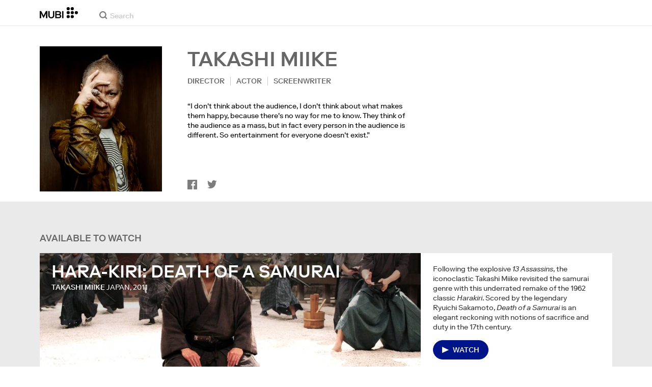

--- FILE ---
content_type: text/html; charset=utf-8
request_url: https://mubi.com/en/cast/takashi-miike
body_size: 34082
content:
<!DOCTYPE html><html lang="en"><head><meta charSet="utf-8" data-next-head=""/><meta name="viewport" content="width=device-width" data-next-head=""/><title data-next-head="">Takashi Miike – Movies, Bio and Lists on MUBI</title><link href="/favicon.ico" rel="icon" type="image/x-icon" data-next-head=""/><meta content="app-id=626148774" name="apple-itunes-app" data-next-head=""/><link href="/apple-touch-icon.png?ver=2" rel="apple-touch-icon" data-next-head=""/><meta name="description" content="Takashi Miike – Movies, Bio and Lists on MUBI" data-next-head=""/><link rel="canonical" href="https://mubi.com/en/cast/takashi-miike" data-next-head=""/><link rel="image_src" href="https://images.mubicdn.net/images/cast_member/1014/cache-88225-1384627164/image-w856.jpg" data-next-head=""/><meta content="follow, index" name="robots" data-next-head=""/><meta property="fb:app_id" content="5409810948" data-next-head=""/><meta property="og:site_name" content="MUBI" data-next-head=""/><meta property="og:title" content="Takashi Miike" data-next-head=""/><meta property="og:type" content="director" data-next-head=""/><meta property="og:description" content="Takashi Miike – Movies, Bio and Lists on MUBI" data-next-head=""/><meta property="og:url" content="https://mubi.com/en/cast/takashi-miike" data-next-head=""/><meta property="og:image" content="https://images.mubicdn.net/images/cast_member/1014/cache-88225-1384627164/image-w856.jpg" data-next-head=""/><link rel="preload" href="https://images.mubicdn.net/images/cast_member/1014/cache-88225-1384627164/image-w856.jpg?size=300x" as="image" media="(min-width: 810px)" data-next-head=""/><link rel="preload" href="https://images.mubicdn.net/images/cast_member/1014/cache-88225-1384627164/image-w856.jpg?size=100x" as="image" media="(max-width: 550px)" data-next-head=""/><link rel="preload" href="https://images.mubicdn.net/images/film/43723/cache-48312-1745490980/image-w1280.jpg?size=900x" as="image" media="(min-width: 1400px)" data-next-head=""/><link rel="preload" href="https://images.mubicdn.net/images/film/43723/cache-48312-1745490980/image-w1280.jpg?size=800x" as="image" media="(min-width: 810px) and (max-width: 1400px)" data-next-head=""/><link rel="preload" href="https://images.mubicdn.net/images/film/43723/cache-48312-1745490980/image-w1280.jpg?size=350x" as="image" media="(min-width: 550px) and (max-width: 810px)" data-next-head=""/><link rel="preload" href="https://images.mubicdn.net/images/film/43723/cache-48312-1745490980/image-w1280.jpg?size=200x" as="image" media="(max-width: 550px)" data-next-head=""/><link rel="preload" href="https://assets.mubicdn.net/static/fonts/RiformaLLWeb-Medium.woff2" as="font" crossorigin="anonymous"/><link rel="preload" href="https://assets.mubicdn.net/static/fonts/RiformaLLWeb-Regular.woff2" as="font" crossorigin="anonymous"/><link rel="preload" href="https://assets.mubicdn.net/static/fonts/RiformaLLWeb-Bold.woff2" as="font" crossorigin="anonymous"/><link rel="preload" href="https://assets.mubicdn.net/static/fonts/RiformaLLWeb-Italic.woff2" as="font" crossorigin="anonymous"/><meta name="google-site-verification" content="iZY7BeaCykgtLfBovCb6ala6DsrhSEbIpb9SU0IYM4o"/><link rel="preload" href="https://assets.mubicdn.net/_next/static/css/9a3ff8d7ce992ad4.css" as="style"/><meta name="sentry-trace" content="eacc8832f485d5bb5adf5a892333fd1a-303d6e59c39a8d17-0"/><meta name="baggage" content="sentry-environment=production,sentry-release=bf7d1d629b5cd44c37132572ba14b2ab5a65a4b8,sentry-public_key=3b8c3e6654eafb37822681af4549d1bd,sentry-trace_id=eacc8832f485d5bb5adf5a892333fd1a,sentry-org_id=535082,sentry-sampled=false,sentry-sample_rand=0.20397297193092312,sentry-sample_rate=0"/><script id="initialise-google-consent" data-nscript="beforeInteractive">
              window.dataLayer = window.dataLayer || [];
              function gtag() {
                dataLayer.push(arguments);
              }
              gtag("consent", "default", {
                ad_storage: "denied",
                ad_user_data: "denied", 
                ad_personalization: "denied",
                analytics_storage: "denied",
                functionality_storage: "denied",
                personalization_storage: "denied",
                security_storage: "granted",
                wait_for_update: 2000,
              });
              gtag("set", "ads_data_redaction", true);
              gtag("set", "url_passthrough", true);
            </script><link rel="stylesheet" href="https://assets.mubicdn.net/_next/static/css/9a3ff8d7ce992ad4.css" data-n-g=""/><noscript data-n-css=""></noscript><script defer="" noModule="" src="https://assets.mubicdn.net/_next/static/chunks/polyfills-42372ed130431b0a.js"></script><script src="https://cdn-cookieyes.com/client_data/557d88e3cc18545818539070/script.js" defer="" data-nscript="beforeInteractive"></script><script src="https://assets.mubicdn.net/_next/static/chunks/webpack-3e2f41d275bc5628.js" defer=""></script><script src="https://assets.mubicdn.net/_next/static/chunks/framework-7f9d287289166324.js" defer=""></script><script src="https://assets.mubicdn.net/_next/static/chunks/main-dd9d7cf916ef9c3a.js" defer=""></script><script src="https://assets.mubicdn.net/_next/static/chunks/pages/_app-b7ea31d4ac678d93.js" defer=""></script><script src="https://assets.mubicdn.net/_next/static/chunks/63111-9855af4acf91ca81.js" defer=""></script><script src="https://assets.mubicdn.net/_next/static/chunks/70068-e67eae7fb2504721.js" defer=""></script><script src="https://assets.mubicdn.net/_next/static/chunks/92349-819dd0dcbb8a9532.js" defer=""></script><script src="https://assets.mubicdn.net/_next/static/chunks/41644-f18e8394474962a2.js" defer=""></script><script src="https://assets.mubicdn.net/_next/static/chunks/77806-f21aac605af9c187.js" defer=""></script><script src="https://assets.mubicdn.net/_next/static/chunks/43190-fe274cae920d6052.js" defer=""></script><script src="https://assets.mubicdn.net/_next/static/chunks/21527-5b0bb7dd64f4da41.js" defer=""></script><script src="https://assets.mubicdn.net/_next/static/chunks/40090-1344c3d09f984400.js" defer=""></script><script src="https://assets.mubicdn.net/_next/static/chunks/92630-e0ca28b0546bf4f6.js" defer=""></script><script src="https://assets.mubicdn.net/_next/static/chunks/92893-39a57dc34b19a08f.js" defer=""></script><script src="https://assets.mubicdn.net/_next/static/chunks/22672-df776c7fcb2796ce.js" defer=""></script><script src="https://assets.mubicdn.net/_next/static/chunks/88921-58ad5a4c3c84fc7c.js" defer=""></script><script src="https://assets.mubicdn.net/_next/static/chunks/82900-0d9bae1b14888f96.js" defer=""></script><script src="https://assets.mubicdn.net/_next/static/chunks/pages/cast/%5BcastSlug%5D-a53f10106afdd111.js" defer=""></script><script src="https://assets.mubicdn.net/_next/static/bf7d1d629b5cd44c37132572ba14b2ab5a65a4b8/_buildManifest.js" defer=""></script><script src="https://assets.mubicdn.net/_next/static/bf7d1d629b5cd44c37132572ba14b2ab5a65a4b8/_ssgManifest.js" defer=""></script></head><body style="min-width:350px"><style data-emotion="css-global o3881t">html,body,div,span,applet,object,iframe,h1,h2,h3,h4,h5,h6,p,blockquote,pre,a,abbr,acronym,address,big,cite,code,del,dfn,em,img,ins,kbd,q,s,samp,small,strike,strong,sub,sup,tt,var,b,u,i,center,dl,dt,dd,ol,ul,li,fieldset,form,label,legend,table,caption,tbody,tfoot,thead,tr,th,td,article,aside,canvas,details,embed,figure,figcaption,footer,header,hgroup,menu,nav,output,ruby,section,summary,time,mark,audio,video{margin:0;padding:0;border:0;font-size:100%;font:inherit;vertical-align:baseline;}article,aside,details,figcaption,figure,footer,header,hgroup,menu,nav,section{display:block;}body{line-height:1;}ol,ul{list-style:none;}blockquote,q{quotes:none;}blockquote:before,blockquote:after,q:before,q:after{content:'';content:none;}table{border-collapse:collapse;border-spacing:0;}@font-face{font-family:'Riforma';font-display:swap;src:url(https://assets.mubicdn.net/static/fonts/RiformaLLWeb-Medium.woff2) format('woff2');font-weight:500;}@font-face{font-family:'Riforma';font-display:swap;src:url(https://assets.mubicdn.net/static/fonts/RiformaLLWeb-Regular.woff2) format('woff2');}@font-face{font-family:'Riforma';font-display:swap;src:url(https://assets.mubicdn.net/static/fonts/RiformaLLWeb-Bold.woff2) format('woff2');font-weight:bold;}@font-face{font-family:'Riforma';font-display:swap;src:url(https://assets.mubicdn.net/static/fonts/RiformaLLSub-MediumItalic.woff2) format('woff2');font-style:italic;font-weight:500;}@font-face{font-family:'Riforma';font-display:swap;src:url(https://assets.mubicdn.net/static/fonts/RiformaLLWeb-Italic.woff2) format('woff2');font-style:italic;}@font-face{font-family:'KCompress';font-display:swap;src:url(https://assets.mubicdn.net/static/fonts/K-Compress-cap.woff2) format('woff2');}@font-face{font-family:'Retrospective';font-display:swap;src:url(https://assets.mubicdn.net/static/fonts/MUBI_Retrospective-Numerals.woff2) format('woff2');}*{box-sizing:border-box;}body{-webkit-font-smoothing:antialiased;-moz-osx-font-smoothing:grayscale;font-family:Riforma,Helvetica,Arial,"Lucida Grande",sans-serif;font-size:14px;font-weight:300;line-height:1.4;}a{-webkit-text-decoration:none;text-decoration:none;color:#001489;}a:hover{color:#001489;-webkit-text-decoration:underline;text-decoration:underline;}a:visited{color:#001489;}a,button{cursor:pointer;}strong,b{font-weight:500;}i,em{font-style:italic;}button,input,textarea,select{font-family:Riforma,Helvetica,Arial,"Lucida Grande",sans-serif;}input,textarea{border-radius:0;font-size:14px;}input::-webkit-input-placeholder{color:#C8C8C8;}input::-moz-placeholder{color:#C8C8C8;}input:-ms-input-placeholder{color:#C8C8C8;}textarea::-webkit-input-placeholder{color:#C8C8C8;}textarea::-moz-placeholder{color:#C8C8C8;}textarea:-ms-input-placeholder{color:#C8C8C8;}input::placeholder,textarea::placeholder{color:#C8C8C8;}input::-webkit-outer-spin-button,textarea::-webkit-outer-spin-button,input::-webkit-inner-spin-button,textarea::-webkit-inner-spin-button{-webkit-appearance:none;margin:0;}input[type=number]{-moz-appearance:textfield;}.medium-zoom-overlay{z-index:10;}.medium-zoom-image--opened{z-index:11;}.grecaptcha-badge{visibility:hidden;}.pac-container{z-index:9999;}</style><div id="__next"><!--$--><style data-emotion="css p31fp9">.css-p31fp9{padding-bottom:50px;background-color:#EAEAEA;min-height:100vh;}</style><div class="css-p31fp9 e5dgypn0"><style data-emotion="css ixlrhn">.css-ixlrhn{display:block;}@media (min-width:1186px){.css-ixlrhn{display:none;}}</style><div class="css-ixlrhn e1j1iqj1"><style data-emotion="css ucqf4e">.css-ucqf4e{position:relative;height:60px;width:100%;background-color:#FFFFFF;border-bottom:1px solid #EAEAEA;z-index:10;}</style><nav class="css-ucqf4e e1h392lv0"><style data-emotion="css xf7aue">.css-xf7aue{position:fixed;top:0;left:0;height:100vh;width:100vw;z-index:12;display:none;}.css-xf7aue.show-enter-done{display:block;}</style><div class="css-xf7aue eumoyu40"><style data-emotion="css 1ig2tne">.css-1ig2tne{position:fixed;top:0;bottom:0;left:0;right:0;background:rgba(0,0,0,0.75);z-index:1005;opacity:0;}.css-1ig2tne.fadein-enter-active{opacity:1;-webkit-transition:opacity 0.2s;transition:opacity 0.2s;}.css-1ig2tne.fadein-enter-done{opacity:1;}</style><div class="css-1ig2tne eumoyu41"></div><style data-emotion="css 1ty3w50">.css-1ty3w50{height:100vh;width:calc(100% - 60px);max-width:350px;background-color:white;z-index:1006;position:relative;-webkit-transform:translateX(-100%);-moz-transform:translateX(-100%);-ms-transform:translateX(-100%);transform:translateX(-100%);}.css-1ty3w50.slidein-enter-active{-webkit-transform:translateX(0);-moz-transform:translateX(0);-ms-transform:translateX(0);transform:translateX(0);-webkit-transition:-webkit-transform 0.2s;transition:transform 0.2s;}.css-1ty3w50.slidein-enter-done{-webkit-transform:translateX(0);-moz-transform:translateX(0);-ms-transform:translateX(0);transform:translateX(0);}.css-1ty3w50.slidein-exit{-webkit-transform:translateX(0);-moz-transform:translateX(0);-ms-transform:translateX(0);transform:translateX(0);}.css-1ty3w50.slidein-exit.slidein-exit-active{-webkit-transform:translateX(-100%);-moz-transform:translateX(-100%);-ms-transform:translateX(-100%);transform:translateX(-100%);-webkit-transition:-webkit-transform 0.2s;transition:transform 0.2s;}</style><div class="css-1ty3w50 eumoyu42"><style data-emotion="css kjhdb2">.css-kjhdb2{height:100%;width:100%;overflow:scroll;}</style><div class="css-kjhdb2 eumoyu43"><style data-emotion="css 7lh6tr">.css-7lh6tr{padding:16px 0 150px;width:100%;z-index:3;position:relative;background-color:#FFFFFF;}@media (min-width:810px){.css-7lh6tr{padding:11px 0;}}@media (min-width:1186px){.css-7lh6tr{height:100%;}}</style><ul class="css-7lh6tr e176qyll0"><style data-emotion="css 15hserq">.css-15hserq{padding:0;display:block;}@media (min-width:1186px){.css-15hserq{font-family:Riforma,Helvetica,Arial,"Lucida Grande",sans-serif;padding:0 15px;}}</style><li class="css-15hserq e9lsrr0"><style data-emotion="css 1c1yqvp">.css-1c1yqvp{color:#7d7d7d;display:block;padding:0px 25px;font-size:20px;line-height:42px;font-weight:normal;}.css-1c1yqvp:visited{color:#7d7d7d;}.css-1c1yqvp:hover{color:#323232;-webkit-text-decoration:none;text-decoration:none;}@media (min-width:1186px){.css-1c1yqvp{width:100%;height:100%;font-size:14px;line-height:24px;padding:0;}}</style><a role="button" class="css-1c1yqvp eyngsk11">Try 7 Days Free</a></li><style data-emotion="css 8fcq1q">@media (min-width: 1186px){.css-8fcq1q{display:none;}}</style><div class="css-8fcq1q e73q5d00"><li class="css-15hserq e9lsrr0"><a class="css-1c1yqvp eyngsk10" href="/en/us/showing">Now Showing</a></li><li class="css-15hserq e9lsrr0"><style data-emotion="css 1nmdv84">.css-1nmdv84{-webkit-text-decoration:none;text-decoration:none;}.css-1nmdv84:hover{-webkit-text-decoration:none;text-decoration:none;}</style><a class="css-1nmdv84 e10lbgof0" href="/en/us/go"><span class="css-1c1yqvp eyngsk11">MUBI GO</span></a></li></div><li class="css-15hserq e9lsrr0"><a class="css-1c1yqvp eyngsk10" href="/en/gifts">Gift MUBI</a></li><style data-emotion="css 1q38iv">.css-1q38iv{border-top:1px solid #EAEAEA;margin-top:10px;padding-bottom:10px;display:block;}</style><li class="css-1q38iv e9lsrr1"></li><li class="css-15hserq e9lsrr0"><a class="css-1c1yqvp eyngsk10" href="/en/films">Browse</a></li><div class="css-8fcq1q e73q5d00"><li class="css-15hserq e9lsrr0"><a class="css-1c1yqvp eyngsk10" href="/en/notebook">Notebook</a></li></div><li class="css-15hserq e9lsrr0"><a class="css-1c1yqvp eyngsk10" href="/en/notebook/magazine">Notebook Magazine</a></li><li class="css-15hserq e9lsrr0"><a href="https://mubieditions.com" class="css-1c1yqvp eyngsk11">MUBI Editions</a></li><li class="css-15hserq e9lsrr0"><a href="https://shop.mubi.com/en-us" class="css-1c1yqvp eyngsk11">SHOP</a></li><li class="css-1q38iv e9lsrr1"></li><li class="css-15hserq e9lsrr0"><a class="css-1c1yqvp eyngsk10" href="/en/us/about">About</a></li><li class="css-15hserq e9lsrr0"><a class="css-1c1yqvp eyngsk10" href="/en/ways-to-watch">Ways to Watch</a></li><li class="css-15hserq e9lsrr0"><a class="css-1c1yqvp eyngsk10" href="/en/us/student">Students</a></li><li class="css-15hserq e9lsrr0"><a class="css-1c1yqvp eyngsk10" href="/en/jobs">Jobs</a></li><li class="css-15hserq e9lsrr0"><a class="css-1c1yqvp eyngsk10" href="/en/terms_of_service">Terms &amp; Privacy</a></li><li class="css-15hserq e9lsrr0"><style data-emotion="css 615roy">.css-615roy{color:#7d7d7d;display:block;padding:0px 25px;font-size:20px;line-height:42px;font-weight:normal;}.css-615roy:hover{color:#323232;}@media (min-width:1186px){.css-615roy{font-size:14px;line-height:24px;padding:0;}}</style><style data-emotion="css p8r9gs">.css-p8r9gs{display:-webkit-box;display:-webkit-flex;display:-ms-flexbox;display:flex;-webkit-appearance:none;-moz-appearance:none;-ms-appearance:none;appearance:none;color:inherit;background:transparent;background-repeat:no-repeat;border:none;outline:none;margin:0;padding:0;cursor:pointer;color:#7d7d7d;display:block;padding:0px 25px;font-size:20px;line-height:42px;font-weight:normal;}.css-p8r9gs::-moz-focus-inner{border:0;padding:0;}.css-p8r9gs:hover{color:#323232;}@media (min-width:1186px){.css-p8r9gs{font-size:14px;line-height:24px;padding:0;}}</style><button type="button" class="ec9w5w80 css-p8r9gs e46vom80">Help</button></li></ul><style data-emotion="css 9dhmvo">.css-9dhmvo{cursor:pointer;position:absolute;top:20px;left:calc(100% + 20px);}</style><div class="css-9dhmvo eumoyu44"><style data-emotion="css 13o7eu2">.css-13o7eu2{display:block;}</style><svg viewBox="0 0 11 11" stroke="white" width="20px" class="css-13o7eu2 e101vm530"><path d="M1,1 L10,10"></path><path d="M10,1 L1,10"></path></svg></div></div></div></div><style data-emotion="css 8utsz3">.css-8utsz3{width:100%;height:100%;}</style><div class="css-8utsz3 ej0e9kc0"><style data-emotion="css 1i7jkhg">.css-1i7jkhg{height:100%;max-width:100%;padding:0 20px;margin:0 auto;}@media (min-width:810px){.css-1i7jkhg{padding:0 22px;max-width:792px;}}@media (min-width:1186px){.css-1i7jkhg{max-width:1168px;}}@media (min-width:1562px){.css-1i7jkhg{max-width:1544px;}}@media (min-width:1938px){.css-1i7jkhg{max-width:1920px;}}</style><div class="css-1i7jkhg ej0e9kc1"><style data-emotion="css 1a8o7pf">.css-1a8o7pf{height:100%;position:relative;display:-webkit-box;display:-webkit-flex;display:-ms-flexbox;display:flex;-webkit-box-pack:center;-ms-flex-pack:center;-webkit-justify-content:center;justify-content:center;-webkit-align-items:baseline;-webkit-box-align:baseline;-ms-flex-align:baseline;align-items:baseline;}</style><nav class="css-1a8o7pf e1h392lv1"><style data-emotion="css uey7iq">.css-uey7iq{opacity:0;display:-webkit-box;display:-webkit-flex;display:-ms-flexbox;display:flex;height:100%;-webkit-align-items:center;-webkit-box-align:center;-ms-flex-align:center;align-items:center;position:absolute;left:-14px;}</style><div class="css-uey7iq e1h392lv3"><style data-emotion="css 8ea17h">.css-8ea17h{-webkit-transition:opacity 400ms;transition:opacity 400ms;display:-webkit-inline-box;display:-webkit-inline-flex;display:-ms-inline-flexbox;display:inline-flex;-webkit-align-items:center;-webkit-box-align:center;-ms-flex-align:center;align-items:center;height:100%;}</style><a href="#" data-cy="hamburger" role="button" aria-label="Open navigation sidebar" class="css-8ea17h e1h392lv2"></a><style data-emotion="css 1pyakdx">.css-1pyakdx{display:block;}@media (min-width:1186px){.css-1pyakdx{display:block;}}</style><div class="css-1pyakdx e1h392lv4"><div><a href="/en/search/films"><style data-emotion="css 1c9vryb">.css-1c9vryb{display:-webkit-box;display:-webkit-flex;display:-ms-flexbox;display:flex;-webkit-align-items:center;-webkit-box-align:center;-ms-flex-align:center;align-items:center;-webkit-box-pack:center;-ms-flex-pack:center;-webkit-justify-content:center;justify-content:center;min-width:44px;min-height:44px;}</style><span class="css-1c9vryb e1h392lv11"><svg viewBox="0 0 512 512" fill="#7d7d7d" width="16px" class="css-13o7eu2 e101vm530"><path d="m340 392l110 109 51-51-109-110z m-121 47c122 0 220-98 220-220 0-121-98-219-220-219-121 0-219 98-219 219 0 122 98 220 219 220z m0-73c-80 0-146-66-146-147 0-80 66-146 146-146 81 0 147 66 147 146 0 81-66 147-147 147z"></path></svg></span></a></div></div></div><style data-emotion="css azx95j">.css-azx95j{display:-webkit-box;display:-webkit-flex;display:-ms-flexbox;display:flex;-webkit-align-items:center;-webkit-box-align:center;-ms-flex-align:center;align-items:center;height:100%;}</style><div class="css-azx95j e1h392lv5"><style data-emotion="css 1xl7pif">.css-1xl7pif{display:-webkit-box;display:-webkit-flex;display:-ms-flexbox;display:flex;-webkit-text-decoration:none;text-decoration:none;}.css-1xl7pif:hover{-webkit-text-decoration:none;text-decoration:none;}</style><div class="css-1xl7pif e1h392lv6"><style data-emotion="css 1fdxz4i">.css-1fdxz4i{display:block;-webkit-text-decoration:none;text-decoration:none;}</style><a class="css-1fdxz4i e1f1mjpr0" href="/en/us"><svg viewBox="0 0 800 240" width="75px" style="vertical-align:top" class="css-13o7eu2 e101vm530"><g fill="#000000"><path d="M444.53,171.29a45.66,45.66,0,0,0-15.67-14.69,39.3,39.3,0,0,0,11.78-12.32q4.42-7.34,4.43-17.94a40.2,40.2,0,0,0-3.46-16.85,38.1,38.1,0,0,0-9.61-13,43.34,43.34,0,0,0-14.7-8.32,57.32,57.32,0,0,0-18.69-2.92H324.07V236.54h78.86a56.74,56.74,0,0,0,19.34-3.14,44.75,44.75,0,0,0,15-8.74A38.58,38.58,0,0,0,447,211a44,44,0,0,0,3.46-17.71Q450.47,180.36,444.53,171.29Zm-92.37-62.23h44.29q9.72,0,15.13,4.65t5.4,13.72q0,9.06-5.4,14.26t-15.13,5.18H352.16Zm65.14,98q-5.07,5.73-16.53,5.73H352.16V170.64h48.61q11.24,0,16.43,6.37a23.43,23.43,0,0,1,5.18,15.24Q422.38,201.33,417.3,207Z"></path><path d="M268.53,235.24a58,58,0,0,0,19.77-12.42,53.71,53.71,0,0,0,12.42-18.58,60.11,60.11,0,0,0,4.33-22.8V85.29H277v96.15A39.87,39.87,0,0,1,274.47,196a30,30,0,0,1-7,10.8,30.73,30.73,0,0,1-10.91,6.81,43.43,43.43,0,0,1-28.3,0,30.77,30.77,0,0,1-10.92-6.81,30.25,30.25,0,0,1-7-10.8,40.09,40.09,0,0,1-2.48-14.59V85.29H179.73v96.15a60.3,60.3,0,0,0,4.32,22.8,53.71,53.71,0,0,0,12.42,18.58,58.33,58.33,0,0,0,19.67,12.42,77.84,77.84,0,0,0,52.39,0"></path><path d="M80.13,236.54l34.36-65.9q3-5.61,5.39-10.59t4.54-9.83q2.16-4.86,4.22-9.94t4.43-10.69h.86q-.44,6-.86,11.34c-.3,3.53-.51,6.95-.65,10.26s-.25,6.74-.33,10.27-.11,7.31-.11,11.34v63.74h28.09V85.29H128.75L99.36,142.76q-3,5.85-5.51,10.81c-1.66,3.31-3.24,6.56-4.75,9.72s-3,6.41-4.43,9.73-3,6.84-4.54,10.58Q77.75,178,75.59,173t-4.43-9.73c-1.51-3.16-3.1-6.41-4.75-9.72s-3.49-6.91-5.51-10.81L31.51,85.29H.19V236.54H28.27V172.8q0-6-.1-11.34t-.33-10.27q-.21-5-.65-10.26t-.86-11.34h.86q2.16,5.61,4.32,10.69t4.33,9.94c1.43,3.24,2.95,6.52,4.53,9.83s3.39,6.85,5.4,10.59Z"></path><rect x="468.61" y="85.29" width="28.09" height="151.25"></rect><g fill="#000000"><circle cx="766.5" cy="118.11" r="33.13"></circle><circle cx="595.89" cy="118.11" r="33.13"></circle><circle cx="681.2" cy="118.11" r="33.13"></circle><circle cx="595.89" cy="33.13" r="33.13"></circle><circle cx="681.2" cy="33.13" r="33.13"></circle><circle cx="595.89" cy="203.1" r="33.13"></circle><circle cx="681.2" cy="203.1" r="33.13"></circle></g></g></svg></a></div></div><style data-emotion="css awgmon">.css-awgmon{-webkit-transition:opacity 400ms;transition:opacity 400ms;opacity:0;position:absolute;right:0;height:100%;}</style><div class="css-awgmon e1h392lv10"></div></nav></div></div></nav></div><style data-emotion="css 4zkfdl">.css-4zkfdl{display:none;}@media (min-width:1186px){.css-4zkfdl{display:block;}}</style><div class="css-4zkfdl e1j1iqj0"><style data-emotion="css 7i06bi">.css-7i06bi{position:relative;z-index:10;width:100%;background-color:#FFFFFF;border-bottom:1px solid #EAEAEA;}</style><nav class="css-7i06bi era05ei0"><div class="css-8utsz3 ej0e9kc0"><style data-emotion="css isqanh">.css-isqanh{max-width:100%;padding:0 20px;margin:0 auto;}@media (min-width:412px){.css-isqanh{padding:0 20px;max-width:375px;}}@media (min-width:810px){.css-isqanh{padding:0 22px;max-width:792px;}}@media (min-width:1186px){.css-isqanh{max-width:1168px;}}@media (min-width:1562px){.css-isqanh{max-width:1544px;}}@media (min-width:1938px){.css-isqanh{max-width:1920px;}}</style><div class="css-isqanh ej0e9kc1"><style data-emotion="css 12uhsvm">.css-12uhsvm{height:50px;display:-webkit-box;display:-webkit-flex;display:-ms-flexbox;display:flex;}</style><div class="css-12uhsvm era05ei1"><style data-emotion="css rt0yeb">.css-rt0yeb{padding-right:21px;height:100%;display:-webkit-box;display:-webkit-flex;display:-ms-flexbox;display:flex;-webkit-align-items:center;-webkit-box-align:center;-ms-flex-align:center;align-items:center;}</style><div class="css-rt0yeb era05ei2"><style data-emotion="css buoxs4">.css-buoxs4{display:block;-webkit-text-decoration:none;text-decoration:none;}.css-buoxs4:hover{-webkit-text-decoration:none;text-decoration:none;}</style><div class="css-buoxs4 era05ei3"><a class="css-1fdxz4i e1f1mjpr0" href="/en/us"><svg viewBox="0 0 800 240" width="75px" style="vertical-align:top" class="css-13o7eu2 e101vm530"><g fill="#000000"><path d="M444.53,171.29a45.66,45.66,0,0,0-15.67-14.69,39.3,39.3,0,0,0,11.78-12.32q4.42-7.34,4.43-17.94a40.2,40.2,0,0,0-3.46-16.85,38.1,38.1,0,0,0-9.61-13,43.34,43.34,0,0,0-14.7-8.32,57.32,57.32,0,0,0-18.69-2.92H324.07V236.54h78.86a56.74,56.74,0,0,0,19.34-3.14,44.75,44.75,0,0,0,15-8.74A38.58,38.58,0,0,0,447,211a44,44,0,0,0,3.46-17.71Q450.47,180.36,444.53,171.29Zm-92.37-62.23h44.29q9.72,0,15.13,4.65t5.4,13.72q0,9.06-5.4,14.26t-15.13,5.18H352.16Zm65.14,98q-5.07,5.73-16.53,5.73H352.16V170.64h48.61q11.24,0,16.43,6.37a23.43,23.43,0,0,1,5.18,15.24Q422.38,201.33,417.3,207Z"></path><path d="M268.53,235.24a58,58,0,0,0,19.77-12.42,53.71,53.71,0,0,0,12.42-18.58,60.11,60.11,0,0,0,4.33-22.8V85.29H277v96.15A39.87,39.87,0,0,1,274.47,196a30,30,0,0,1-7,10.8,30.73,30.73,0,0,1-10.91,6.81,43.43,43.43,0,0,1-28.3,0,30.77,30.77,0,0,1-10.92-6.81,30.25,30.25,0,0,1-7-10.8,40.09,40.09,0,0,1-2.48-14.59V85.29H179.73v96.15a60.3,60.3,0,0,0,4.32,22.8,53.71,53.71,0,0,0,12.42,18.58,58.33,58.33,0,0,0,19.67,12.42,77.84,77.84,0,0,0,52.39,0"></path><path d="M80.13,236.54l34.36-65.9q3-5.61,5.39-10.59t4.54-9.83q2.16-4.86,4.22-9.94t4.43-10.69h.86q-.44,6-.86,11.34c-.3,3.53-.51,6.95-.65,10.26s-.25,6.74-.33,10.27-.11,7.31-.11,11.34v63.74h28.09V85.29H128.75L99.36,142.76q-3,5.85-5.51,10.81c-1.66,3.31-3.24,6.56-4.75,9.72s-3,6.41-4.43,9.73-3,6.84-4.54,10.58Q77.75,178,75.59,173t-4.43-9.73c-1.51-3.16-3.1-6.41-4.75-9.72s-3.49-6.91-5.51-10.81L31.51,85.29H.19V236.54H28.27V172.8q0-6-.1-11.34t-.33-10.27q-.21-5-.65-10.26t-.86-11.34h.86q2.16,5.61,4.32,10.69t4.33,9.94c1.43,3.24,2.95,6.52,4.53,9.83s3.39,6.85,5.4,10.59Z"></path><rect x="468.61" y="85.29" width="28.09" height="151.25"></rect><g fill="#000000"><circle cx="766.5" cy="118.11" r="33.13"></circle><circle cx="595.89" cy="118.11" r="33.13"></circle><circle cx="681.2" cy="118.11" r="33.13"></circle><circle cx="595.89" cy="33.13" r="33.13"></circle><circle cx="681.2" cy="33.13" r="33.13"></circle><circle cx="595.89" cy="203.1" r="33.13"></circle><circle cx="681.2" cy="203.1" r="33.13"></circle></g></g></svg></a></div></div><style data-emotion="css dxcjfh">.css-dxcjfh{-webkit-box-flex:1.3;-webkit-flex-grow:1.3;-ms-flex-positive:1.3;flex-grow:1.3;-webkit-flex-shrink:1;-ms-flex-negative:1;flex-shrink:1;-webkit-flex-basis:0%;-ms-flex-preferred-size:0%;flex-basis:0%;display:-webkit-box;display:-webkit-flex;display:-ms-flexbox;display:flex;margin-right:21px;}@media (min-width:1562px){.css-dxcjfh{-webkit-box-flex:2;-webkit-flex-grow:2;-ms-flex-positive:2;flex-grow:2;}}</style><div class="css-dxcjfh era05ei4"><span><style data-emotion="css 1ixpc9v">.css-1ixpc9v{display:block;position:relative;border-bottom:none;width:270px;height:50px;}@media (min-width:1562px){.css-1ixpc9v{width:350px;}}</style><form class="css-1ixpc9v e13zzwbn0"><style data-emotion="css 1v1vlee">.css-1v1vlee{position:relative;z-index:2;height:100%;}</style><div class="css-1v1vlee e13zzwbn1"><style data-emotion="css 1vxqmgx">.css-1vxqmgx{position:absolute;left:21px;z-index:3;top:calc(50% - 3px);width:16px;height:16px;}</style><div class="css-1vxqmgx e13zzwbn3"><svg viewBox="0 0 512 512" fill="#7d7d7d" width="100%" class="css-13o7eu2 e101vm530"><path d="m340 392l110 109 51-51-109-110z m-121 47c122 0 220-98 220-220 0-121-98-219-220-219-121 0-219 98-219 219 0 122 98 220 219 220z m0-73c-80 0-146-66-146-147 0-80 66-146 146-146 81 0 147 66 147 146 0 81-66 147-147 147z"></path></svg></div><style data-emotion="css 5wzl3m">.css-5wzl3m{font-family:Riforma,Helvetica,Arial,"Lucida Grande",sans-serif;font-weight:500;font-size:20px;display:block;border:none;border-radius:0;box-sizing:border-box;width:100%;color:#7d7d7d;position:relative;z-index:2;background:transparent;height:60px;padding-left:49px;padding-right:38px;outline:none;height:50px;padding:24px 15px 12px;padding-left:42px;font-size:14px;line-height:14px;background-color:#FFFFFF;}.css-5wzl3m::-webkit-input-placeholder{-webkit-font-smoothing:auto;-moz-osx-font-smoothing:auto;}.css-5wzl3m::-moz-placeholder{-webkit-font-smoothing:auto;-moz-osx-font-smoothing:auto;}.css-5wzl3m:-ms-input-placeholder{-webkit-font-smoothing:auto;-moz-osx-font-smoothing:auto;}.css-5wzl3m::placeholder{-webkit-font-smoothing:auto;-moz-osx-font-smoothing:auto;}</style><input autoComplete="off" placeholder="Search" type="text" class="css-5wzl3m e13zzwbn2" name="query" value=""/></div></form></span><style data-emotion="css v2kfba">.css-v2kfba{height:100%;width:100%;}</style><div class="css-v2kfba era05ei5"></div></div><style data-emotion="css 1bepcao">.css-1bepcao{-webkit-transition:opacity 400ms;transition:opacity 400ms;opacity:0;display:-webkit-box;display:-webkit-flex;display:-ms-flexbox;display:flex;-webkit-box-pack:end;-ms-flex-pack:end;-webkit-justify-content:flex-end;justify-content:flex-end;-webkit-align-items:center;-webkit-box-align:center;-ms-flex-align:center;align-items:center;height:100%;-webkit-box-flex:2;-webkit-flex-grow:2;-ms-flex-positive:2;flex-grow:2;-webkit-flex-shrink:1;-ms-flex-negative:1;flex-shrink:1;-webkit-flex-basis:0%;-ms-flex-preferred-size:0%;flex-basis:0%;white-space:nowrap;}</style><div class="css-1bepcao era05ei8"></div></div></div></div></nav></div><style data-emotion="css 14r34si">.css-14r34si{background-color:#FFFFFF;}</style><div class="css-14r34si e5dgypn1"><div class="css-8utsz3 ej0e9kc0"><div class="css-isqanh ej0e9kc1"><style data-emotion="css 1stgf24">.css-1stgf24{padding:20px 0;}@media (min-width:810px){.css-1stgf24{padding:40px 0 20px;display:-webkit-box;display:-webkit-flex;display:-ms-flexbox;display:flex;}}</style><div class="css-1stgf24 e48c21a0"><style data-emotion="css 505ir6">.css-505ir6{display:-webkit-box;display:-webkit-flex;display:-ms-flexbox;display:flex;gap:20px;width:100%;margin-right:20px;}@media (min-width:810px){.css-505ir6{display:block;margin-right:50px;width:240px;height:285px;}}</style><div class="css-505ir6 e48c21a1"><style data-emotion="css 1vfc42b">.css-1vfc42b img{width:80px;height:95px;}@media (min-width:810px){.css-1vfc42b img{width:240px;height:285px;}}</style><style data-emotion="css luoq12">.css-luoq12 img{width:80px;height:95px;}@media (min-width:810px){.css-luoq12 img{width:240px;height:285px;}}</style><picture class="e48c21a11 css-luoq12 e1agxnc60"><source srcSet="https://images.mubicdn.net/images/cast_member/1014/cache-88225-1384627164/image-w856.jpg?size=300x" media="(min-width: 810px)"/><img src="https://images.mubicdn.net/images/cast_member/1014/cache-88225-1384627164/image-w856.jpg?size=100x" loading="eager" alt="Photo of Takashi Miike"/></picture><style data-emotion="css d441a8">.css-d441a8{display:block;width:calc(100% - 100px);}@media (min-width:810px){.css-d441a8{display:none;width:100%;}}</style><div class="css-d441a8 e48c21a3"><style data-emotion="css mbgvcm">.css-mbgvcm{font-size:28px;margin-bottom:4px;color:#666666;text-transform:uppercase;font-weight:500;line-height:normal;}@media (min-width:810px){.css-mbgvcm{font-size:40px;margin-bottom:10px;}}</style><h1 class="css-mbgvcm e48c21a4">Takashi Miike</h1><style data-emotion="css 5s0yq">.css-5s0yq{margin-top:8px;line-height:17px;}</style><ul class="css-5s0yq e48c21a5"><style data-emotion="css 1q6kh8x">.css-1q6kh8x{display:inline-block;vertical-align:top;}.css-1q6kh8x:not(:last-child){padding-right:11px;border-right:1px solid #C8C8C8;margin-right:11px;}.css-1q6kh8x a:hover{-webkit-text-decoration:none;text-decoration:none;}</style><li class="css-1q6kh8x e48c21a6"><a><style data-emotion="css 14xxfnd">.css-14xxfnd{text-transform:uppercase;-webkit-text-decoration:none;text-decoration:none;-webkit-transition:color 0.2s;transition:color 0.2s;color:#666666;font-weight:500;}.css-14xxfnd:hover{color:#323232;}</style><span class="css-14xxfnd e48c21a7">Director</span></a></li><li class="css-1q6kh8x e48c21a6"><a><span class="css-14xxfnd e48c21a7">Actor</span></a></li><li class="css-1q6kh8x e48c21a6"><a><span class="css-14xxfnd e48c21a7">Screenwriter</span></a></li></ul></div></div><style data-emotion="css 13ecxt7">.css-13ecxt7{position:relative;}@media (min-width:810px){.css-13ecxt7{-webkit-flex:1;-ms-flex:1;flex:1;}}</style><div class="css-13ecxt7 e48c21a2"><style data-emotion="css 1dqx3zx">.css-1dqx3zx{display:none;width:calc(100% - 100px);}@media (min-width:810px){.css-1dqx3zx{display:block;width:100%;}}</style><div class="css-1dqx3zx e48c21a3"><h1 class="css-mbgvcm e48c21a4">Takashi Miike</h1><ul class="css-5s0yq e48c21a5"><li class="css-1q6kh8x e48c21a6"><a><span class="css-14xxfnd e48c21a7">Director</span></a></li><li class="css-1q6kh8x e48c21a6"><a><span class="css-14xxfnd e48c21a7">Actor</span></a></li><li class="css-1q6kh8x e48c21a6"><a><span class="css-14xxfnd e48c21a7">Screenwriter</span></a></li></ul></div><style data-emotion="css 1qqizub">.css-1qqizub{clear:both;padding:18px 0 34px;width:100%;max-width:450px;}@media (min-width:810px){.css-1qqizub{padding:31px 0 60px;}}</style><div class="css-1qqizub e48c21a8">“I don&#x27;t think about the audience, I don&#x27;t think about what makes them happy, because there&#x27;s no way for me to know. They think of the audience as a mass, but in fact every person in the audience is different. So entertainment for everyone doesn&#x27;t exist.”</div><style data-emotion="css 5yi2kp">.css-5yi2kp{display:-webkit-box;display:-webkit-flex;display:-ms-flexbox;display:flex;-webkit-box-pack:justify;-webkit-justify-content:space-between;justify-content:space-between;-webkit-align-items:center;-webkit-box-align:center;-ms-flex-align:center;align-items:center;height:28px;}@media (min-width:810px){.css-5yi2kp{position:absolute;bottom:0;width:100%;}}</style><div class="css-5yi2kp e48c21a9"><div class="css-0 e48c21a10"><style data-emotion="css 1txg44z">.css-1txg44z{display:-webkit-box;display:-webkit-flex;display:-ms-flexbox;display:flex;-webkit-box-pack:justify;-webkit-justify-content:space-between;justify-content:space-between;text-align:left;}</style><div class="css-1txg44z e19ecvl50"><style data-emotion="css qumd6q">.css-qumd6q{cursor:pointer;width:19px;height:19px;display:-webkit-box;display:-webkit-flex;display:-ms-flexbox;display:flex;-webkit-box-pack:center;-ms-flex-pack:center;-webkit-justify-content:center;justify-content:center;-webkit-align-items:center;-webkit-box-align:center;-ms-flex-align:center;align-items:center;margin-right:20px;}.css-qumd6q:last-child{margin-right:0;}.css-qumd6q svg{fill:#7d7d7d;}.css-qumd6q:hover svg{fill:#3B5998;}</style><a href="https://www.facebook.com/sharer/sharer.php?u=https://mubi.com/en/cast/takashi-miike&amp;utm_campaign=&amp;utm_source=facebook" type="facebook" class="css-qumd6q e19ecvl51"><svg viewBox="0 0 20 20" width="100%" class="css-13o7eu2 e101vm530"><path d="M1.06553888,0 C0.475605335,0 0,0.404682396 0,1 L0,19 C0,19.5953176 0.475605335,20 1.06553888,20 L9.99910494,20 L9.99910494,12 L7.5,12 L7.5,9 L9.99910494,9 L9.99910494,6.89989111 C9.99910494,4.50108893 11.490143,3.01012704 13.8125299,3.01012704 C15.211145,3.01012704 16.151685,3.12065336 16.151685,3.12065336 L16.151685,5.82511797 L14.5770045,5.82511797 C13.5785382,5.82511797 12.9988593,6.17956443 12.9988593,7.24671506 L12.9988593,9 L16,9 L15.5500002,12 L12.9988593,12 L12.9988593,20 L19,20 C19.5899335,20 20,19.5953176 20,19 L20,1 C20,0.404682396 19.5899335,0 19,0 L1.06553888,0 Z"></path></svg></a><style data-emotion="css czkpt">.css-czkpt{cursor:pointer;width:19px;height:19px;display:-webkit-box;display:-webkit-flex;display:-ms-flexbox;display:flex;-webkit-box-pack:center;-ms-flex-pack:center;-webkit-justify-content:center;justify-content:center;-webkit-align-items:center;-webkit-box-align:center;-ms-flex-align:center;align-items:center;margin-right:20px;}.css-czkpt:last-child{margin-right:0;}.css-czkpt svg{fill:#7d7d7d;}.css-czkpt:hover svg{fill:#1DA1F2;}</style><a href="https://twitter.com/intent/tweet?url=https%3A%2F%2Fmubi.com%2Fen%2Fcast%2Ftakashi-miike&amp;via=mubi" type="twitter" class="css-czkpt e19ecvl51"><svg viewBox="0 0 24 19" width="100%" class="css-13o7eu2 e101vm530"><path d="M21.0034779,5.34998411 C21.0034779,5.14234375 21.0034779,4.93563869 20.9894482,4.72986896 C21.9283487,4.05074546 22.7388234,3.20986608 23.3829243,2.2466024 C22.5073545,2.63457354 21.5785382,2.88900489 20.6274805,3.0014032 C21.6289655,2.40184824 22.3785094,1.45885224 22.7366203,0.347908948 C21.7949034,0.906719044 20.7646411,1.30054053 19.6902929,1.51237858 C18.2032163,-0.0688736457 15.8402657,-0.455890687 13.9264481,0.568344384 C12.0126305,1.59257946 11.023903,3.77334436 11.5146872,5.88779137 C7.65734253,5.69441415 4.06346193,3.87248566 1.62745153,0.87542772 C0.35413229,3.06747841 1.0045191,5.87175955 3.11273488,7.27954303 C2.34927417,7.25691542 1.60245927,7.05096388 0.935316972,6.67906953 L0.935316972,6.73986513 C0.935941888,9.02352848 2.54570036,10.990446 4.78414631,11.4426389 C4.07786003,11.6352581 3.33681867,11.6634151 2.6179522,11.5249468 C3.24643651,13.4792194 5.04750778,14.8179957 7.09999113,14.8565458 C5.40120769,16.1916471 3.30265989,16.9164203 1.14202202,16.9142432 C0.760322504,16.9135104 0.378994239,16.8903996 -1.42108547e-14,16.8450297 C2.19391311,18.2529404 4.74665263,18.9997352 7.35346203,18.9962587 C16.1772423,19 21.0034779,11.6895625 21.0034779,5.34998411 Z"></path></svg></a></div></div></div></div></div></div></div></div><style data-emotion="css 7w6khc">.css-7w6khc{padding-top:20px;}</style><div class="css-7w6khc e5dgypn2"><style data-emotion="css zza2e2">.css-zza2e2{padding-bottom:36px;margin-top:22px;}@media (min-width:810px){.css-zza2e2{margin-top:43px;}}</style><div class="css-zza2e2 eropchp0"><div class="css-8utsz3 ej0e9kc0"><div class="css-isqanh ej0e9kc1"><style data-emotion="css 1wu0jja">.css-1wu0jja{display:-webkit-box;display:-webkit-flex;display:-ms-flexbox;display:flex;-webkit-box-pack:justify;-webkit-justify-content:space-between;justify-content:space-between;-webkit-align-items:flex-end;-webkit-box-align:flex-end;-ms-flex-align:flex-end;align-items:flex-end;margin-bottom:20px;}</style><div class="css-1wu0jja eropchp1"><style data-emotion="css 1rc1lh1">.css-1rc1lh1{text-transform:uppercase;font-weight:500;font-size:18px;color:#666666;line-height:1;}</style><h2 class="css-1rc1lh1 eropchp2">Available to Watch</h2></div><style data-emotion="css 14rynyh">.css-14rynyh{list-style:none;display:-webkit-box;display:-webkit-flex;display:-ms-flexbox;display:flex;-webkit-box-flex-wrap:wrap;-webkit-flex-wrap:wrap;-ms-flex-wrap:wrap;flex-wrap:wrap;row-gap:36px;}</style><ul class="css-14rynyh e142ihlm0"><style data-emotion="css 8atqhb">.css-8atqhb{width:100%;}</style><div class="css-8atqhb e5nz5pa0"><div class="css-v2kfba e1rggt7x0"><style data-emotion="css 11xejlm">.css-11xejlm{position:relative;background-color:#FFFFFF;width:100%;}@media (min-width:810px){.css-11xejlm{display:-webkit-box;display:-webkit-flex;display:-ms-flexbox;display:flex;height:270px;}}@media (min-width:1186px){.css-11xejlm{height:320px;}}@media (min-width:1562px){.css-11xejlm{height:422px;}}</style><article class="css-11xejlm ef08lde0"><style data-emotion="css 11wbb">.css-11wbb{position:relative;color:#FFFFFF;background-color:#8E837B;height:226px;}@media (min-width:810px){.css-11wbb{height:auto;width:50%;}}@media (min-width:1186px){.css-11wbb{width:auto;-webkit-flex:1;-ms-flex:1;flex:1;}}</style><div class="css-11wbb ef08lde4"><div class="css-v2kfba ef08lde1"><style data-emotion="css v5dxzg">.css-v5dxzg{width:100%;height:100%;display:-webkit-box;display:-webkit-flex;display:-ms-flexbox;display:flex;-webkit-align-items:stretch;-webkit-box-align:stretch;-ms-flex-align:stretch;align-items:stretch;}.css-v5dxzg img{width:100%;height:100%;}</style><style data-emotion="css xc2y9o">.css-xc2y9o{width:100%;height:100%;display:-webkit-box;display:-webkit-flex;display:-ms-flexbox;display:flex;-webkit-align-items:stretch;-webkit-box-align:stretch;-ms-flex-align:stretch;align-items:stretch;}.css-xc2y9o img{object-fit:cover;object-position:45.543% 93.812%;}.css-xc2y9o img{width:100%;height:100%;}</style><picture class="ef08lde2 css-xc2y9o e1agxnc60"><source srcSet="https://images.mubicdn.net/images/film/43723/cache-48312-1745490980/image-w1280.jpg?size=900x" media="(min-width: 1400px)"/><source srcSet="https://images.mubicdn.net/images/film/43723/cache-48312-1745490980/image-w1280.jpg?size=800x" media="(min-width: 810px) and (max-width: 1400px)"/><source srcSet="https://images.mubicdn.net/images/film/43723/cache-48312-1745490980/image-w1280.jpg?size=350x" media="(min-width: 550px) and (max-width: 810px)"/><img src="https://images.mubicdn.net/images/film/43723/cache-48312-1745490980/image-w1280.jpg?size=200x" loading="eager" alt="Hara-kiri: Death of a Samurai"/></picture><style data-emotion="css u0xlmi">.css-u0xlmi{height:100%;width:100%;position:absolute;top:0;left:0;}.css-u0xlmi:after{background:linear-gradient(
      to bottom,rgba(0,0,0,0.375) 0%,transparent 50%,transparent 75%,rgba(0,0,0,0.25) 100%
    );content:' ';display:block;position:absolute;left:0;bottom:0;right:0;top:0;}</style><div class="css-u0xlmi ef08lde3"></div><style data-emotion="css bsfus6">.css-bsfus6{position:absolute;top:0;left:0;width:100%;height:100%;z-index:1;}</style><a class="css-bsfus6 ef08lde5" href="/en/us/films/hara-kiri-death-of-a-samurai"></a></div><style data-emotion="css 14yfd4f">.css-14yfd4f{height:100%;width:100%;padding:19px 23px;position:absolute;left:0;bottom:0;right:0;top:0;}</style><div class="css-14yfd4f ef08lde6"><style data-emotion="css xt6cjz">.css-xt6cjz{text-shadow:0 0 10px rgba(0,0,0,0.09);font-weight:500;font-size:22px;line-height:24px;}@media (min-width:810px){.css-xt6cjz{font-size:26px;line-height:28px;}}@media (min-width:1186px){.css-xt6cjz{font-size:34px;line-height:35px;}}</style><h2 class="css-xt6cjz ef08lde9">HARA-KIRI: DEATH OF A SAMURAI</h2><style data-emotion="css 15hty6i">.css-15hty6i{color:#FFFFFF;line-height:20px;margin-top:0px;}@media (min-width:1186px){.css-15hty6i{margin-top:3px;}}</style><h3 class="css-15hty6i ef08lde10"><style data-emotion="css 10rvbm3">.css-10rvbm3{font-weight:500;}</style><span class="css-10rvbm3 e1slvksg0"><style data-emotion="css rv1qtj">.css-rv1qtj{position:relative;z-index:2;color:#FFFFFF;}.css-rv1qtj:visited{color:#FFFFFF;}.css-rv1qtj:hover{-webkit-text-decoration:underline;text-decoration:underline;color:#FFFFFF;}</style><a class="css-rv1qtj e1y82vqv0" color="#FFFFFF" itemScope="" itemProp="director" itemType="http://schema.org/Person" href="/en/cast/takashi-miike"><meta itemProp="url" content="https://mubi.com/cast/takashi-miike"/><span itemProp="name">TAKASHI MIIKE</span></a> </span><style data-emotion="css 1lejymi">.css-1lejymi{text-transform:uppercase;}</style><span class="css-1lejymi ef08lde12">Japan, 2011</span></h3></div></div><style data-emotion="css a7x3ce">.css-a7x3ce{position:relative;color:#323232;display:-webkit-box;display:-webkit-flex;display:-ms-flexbox;display:flex;-webkit-flex-direction:column;-ms-flex-direction:column;flex-direction:column;-webkit-box-pack:justify;-webkit-justify-content:space-between;justify-content:space-between;padding:0 0 15px 20px;min-height:226px;}@media (min-width:810px){.css-a7x3ce{min-height:238px;width:50%;}}@media (min-width:1186px){.css-a7x3ce{min-height:280px;width:376px;padding:20px 20px 15px 24px;}}@media (min-width:1562px){.css-a7x3ce{padding:31px 20px 15px 24px;min-height:422px;}}@media (min-width:1938px){.css-a7x3ce{width:752px;}}</style><div class="css-a7x3ce ef08lde7"><style data-emotion="css 7v49ll">.css-7v49ll{display:block;}@media (min-width:1186px){.css-7v49ll{margin-top:0;position:relative;}}</style><div class="css-7v49ll ef08lde8"><style data-emotion="css 1wdfa60">.css-1wdfa60{padding-right:20px;margin-bottom:18px;margin-top:20px;font-size:13px;display:-webkit-box;-webkit-box-orient:vertical;overflow:hidden;}.css-1wdfa60 a{color:#323232;-webkit-text-decoration:underline;text-decoration:underline;position:relative;z-index:5;}.css-1wdfa60 a:hover{color:#323232;}@media (min-width:810px){.css-1wdfa60{margin-top:22px;margin-bottom:13px;-webkit-line-clamp:9;}}@media (min-width:1186px){.css-1wdfa60{font-size:14px;margin-top:2px;margin-bottom:16px;-webkit-line-clamp:10;}}@media (min-width:1562px){.css-1wdfa60{line-height:22px;margin-bottom:20px;-webkit-line-clamp:14;}}@media (min-width:1938px){.css-1wdfa60{font-size:18px;line-height:26px;}}</style><div class="css-1wdfa60 ef08lde13"><p>Following the explosive <em>13 Assassins</em>, the iconoclastic Takashi Miike revisited the samurai genre with this underrated remake of the 1962 classic <em>Harakiri</em>. Scored by the legendary Ryuichi Sakamoto, <em>Death of a Samurai</em> is an elegant reckoning with notions of sacrifice and duty in the 17th century.</p></div><style data-emotion="css k7lepr">.css-k7lepr{display:-webkit-box;display:-webkit-flex;display:-ms-flexbox;display:flex;-webkit-align-items:center;-webkit-box-align:center;-ms-flex-align:center;align-items:center;margin-bottom:30px;}</style><div class="css-k7lepr ef08lde14"><div class="css-0 ew7eelc0"><style data-emotion="css lj1efg">.css-lj1efg{padding:9px 17px;font-size:14px;line-height:14px;border-radius:38px;height:38px;}</style><style data-emotion="css 8h086p">.css-8h086p{font-family:Riforma,Helvetica,Arial,"Lucida Grande",sans-serif;display:-webkit-inline-box;display:-webkit-inline-flex;display:-ms-inline-flexbox;display:inline-flex;-webkit-box-pack:center;-ms-flex-pack:center;-webkit-justify-content:center;justify-content:center;-webkit-align-items:center;-webkit-box-align:center;-ms-flex-align:center;align-items:center;text-align:center;-webkit-text-decoration:none;text-decoration:none;border-radius:2px;font-weight:500;cursor:pointer;text-transform:uppercase;padding:6px 20px;font-size:14px;line-height:1.5;position:relative;color:#FFFFFF;background-color:#001489;border:1px solid #001489;padding:9px 17px;font-size:14px;line-height:14px;border-radius:38px;height:38px;}.css-8h086p:hover:not(:disabled){color:#FFFFFF;background-color:#001AAF;border-color:#001AAF;-webkit-text-decoration:none;text-decoration:none;}.css-8h086p:active:not(:disabled){color:#C8C8C8;}.css-8h086p:visited{color:#FFFFFF;}.css-8h086p:disabled{opacity:0.5;cursor:auto;}</style><style data-emotion="css 30ysut">.css-30ysut{display:-webkit-box;display:-webkit-flex;display:-ms-flexbox;display:flex;-webkit-appearance:none;-moz-appearance:none;-ms-appearance:none;appearance:none;color:inherit;background:transparent;background-repeat:no-repeat;border:none;outline:none;margin:0;padding:0;cursor:pointer;font-family:Riforma,Helvetica,Arial,"Lucida Grande",sans-serif;display:-webkit-inline-box;display:-webkit-inline-flex;display:-ms-inline-flexbox;display:inline-flex;-webkit-box-pack:center;-ms-flex-pack:center;-webkit-justify-content:center;justify-content:center;-webkit-align-items:center;-webkit-box-align:center;-ms-flex-align:center;align-items:center;text-align:center;-webkit-text-decoration:none;text-decoration:none;border-radius:2px;font-weight:500;cursor:pointer;text-transform:uppercase;padding:6px 20px;font-size:14px;line-height:1.5;position:relative;color:#FFFFFF;background-color:#001489;border:1px solid #001489;padding:9px 17px;font-size:14px;line-height:14px;border-radius:38px;height:38px;}.css-30ysut::-moz-focus-inner{border:0;padding:0;}.css-30ysut:hover:not(:disabled){color:#FFFFFF;background-color:#001AAF;border-color:#001AAF;-webkit-text-decoration:none;text-decoration:none;}.css-30ysut:active:not(:disabled){color:#C8C8C8;}.css-30ysut:visited{color:#FFFFFF;}.css-30ysut:disabled{opacity:0.5;cursor:auto;}</style><button type="button" class="ew7eelc2 etxyjce0 css-30ysut e46vom80" id=""><style data-emotion="css 1fy4jwj">.css-1fy4jwj{width:13px;height:13px;margin-right:8px;}</style><div class="css-1fy4jwj ew7eelc3"><svg viewBox="0 0 14 15" width="100%" class="css-13o7eu2 e101vm530"><path d="M14.029 7.087l-14 7v-14z" fill="#FFFFFF" fill-rule="evenodd"></path></svg></div><style data-emotion="css awbhmm">.css-awbhmm{font-weight:500;text-transform:uppercase;}</style><div class="css-awbhmm ew7eelc4">WATCH</div></button></div><style data-emotion="css a8iv97">.css-a8iv97{padding-left:13px;}</style><div class="css-a8iv97 ef08lde15"></div></div></div><style data-emotion="css 7m8h0x">.css-7m8h0x{display:-webkit-box;display:-webkit-flex;display:-ms-flexbox;display:flex;height:initial;width:100%;}.css-7m8h0x ul{-webkit-box-flex-wrap:wrap!important;-webkit-flex-wrap:wrap!important;-ms-flex-wrap:wrap!important;flex-wrap:wrap!important;}</style><div class="css-7m8h0x ef08lde16"><style data-emotion="css wjaruy">.css-wjaruy{height:21px;}</style><div class="css-wjaruy e17etecg1"></div></div></div></article></div></div></ul></div></div></div><div class="css-0 e5dgypn3"><div class="css-8utsz3 ej0e9kc0"><div class="css-isqanh ej0e9kc1"><style data-emotion="css 16djlbw">.css-16djlbw{margin-top:22px;}@media (min-width:810px){.css-16djlbw{margin-top:43px;}}</style><div class="css-16djlbw epwm5u80"><div class="css-1wu0jja e9omv4i0"><h2 class="css-1rc1lh1 e9omv4i1">Director</h2><style data-emotion="css 8cyj20">.css-8cyj20{color:#666666;font-size:12px;font-weight:500;line-height:14px;}.css-8cyj20:hover{color:#666666;}</style><a class="css-8cyj20 e1136cyx0" href="/en/cast/takashi-miike/films/director">Show all<!-- --> (<!-- -->98<!-- -->)</a></div><ul class="css-14rynyh e142ihlm0"><style data-emotion="css 1f6zwai">.css-1f6zwai{list-style:none;width:100%;max-width:372px;height:209px;position:relative;display:-webkit-box;display:-webkit-flex;display:-ms-flexbox;display:flex;-webkit-box-flex-wrap:wrap;-webkit-flex-wrap:wrap;-ms-flex-wrap:wrap;flex-wrap:wrap;}@media (min-width:810px){.css-1f6zwai{width:372px;}.css-1f6zwai:nth-of-type(1n){margin-right:4px;}.css-1f6zwai:nth-of-type(2n){margin-right:0;}}@media (min-width:1186px){.css-1f6zwai:nth-of-type(2n){margin-right:4px;}.css-1f6zwai:nth-of-type(3n){margin-right:0;}}@media (min-width:1562px){.css-1f6zwai:nth-of-type(3n){margin-right:4px;}.css-1f6zwai:nth-of-type(4n){margin-right:0;}}@media (min-width:1938px){.css-1f6zwai:nth-of-type(4n){margin-right:4px;}.css-1f6zwai:nth-of-type(5n){margin-right:0;}}</style><li class="css-1f6zwai e5qppif0"><style data-emotion="css 1rsm48c">.css-1rsm48c{width:100%;height:100%;background-color:#C8C8C8;}</style><div class="css-1rsm48c epwm5u81"></div></li><li class="css-1f6zwai e5qppif0"><div class="css-1rsm48c epwm5u81"></div></li><li class="css-1f6zwai e5qppif0"><div class="css-1rsm48c epwm5u81"></div></li><li class="css-1f6zwai e5qppif0"><div class="css-1rsm48c epwm5u81"></div></li><li class="css-1f6zwai e5qppif0"><div class="css-1rsm48c epwm5u81"></div></li><li class="css-1f6zwai e5qppif0"><div class="css-1rsm48c epwm5u81"></div></li><li class="css-1f6zwai e5qppif0"><div class="css-1rsm48c epwm5u81"></div></li><li class="css-1f6zwai e5qppif0"><div class="css-1rsm48c epwm5u81"></div></li><li class="css-1f6zwai e5qppif0"><div class="css-1rsm48c epwm5u81"></div></li><li class="css-1f6zwai e5qppif0"><div class="css-1rsm48c epwm5u81"></div></li><li class="css-1f6zwai e5qppif0"><div class="css-1rsm48c epwm5u81"></div></li><li class="css-1f6zwai e5qppif0"><div class="css-1rsm48c epwm5u81"></div></li></ul></div></div></div></div><div class="css-0 e5dgypn3"><div class="css-8utsz3 ej0e9kc0"><div class="css-isqanh ej0e9kc1"><div class="css-16djlbw epwm5u80"><div class="css-1wu0jja e9omv4i0"><h2 class="css-1rc1lh1 e9omv4i1">Actor</h2></div><ul class="css-14rynyh e142ihlm0"><li class="css-1f6zwai e5qppif0"><div class="css-1rsm48c epwm5u81"></div></li><li class="css-1f6zwai e5qppif0"><div class="css-1rsm48c epwm5u81"></div></li><li class="css-1f6zwai e5qppif0"><div class="css-1rsm48c epwm5u81"></div></li><li class="css-1f6zwai e5qppif0"><div class="css-1rsm48c epwm5u81"></div></li><li class="css-1f6zwai e5qppif0"><div class="css-1rsm48c epwm5u81"></div></li><li class="css-1f6zwai e5qppif0"><div class="css-1rsm48c epwm5u81"></div></li><li class="css-1f6zwai e5qppif0"><div class="css-1rsm48c epwm5u81"></div></li><li class="css-1f6zwai e5qppif0"><div class="css-1rsm48c epwm5u81"></div></li><li class="css-1f6zwai e5qppif0"><div class="css-1rsm48c epwm5u81"></div></li></ul></div></div></div></div><div class="css-0 e5dgypn3"><div class="css-8utsz3 ej0e9kc0"><div class="css-isqanh ej0e9kc1"><div class="css-16djlbw epwm5u80"><div class="css-1wu0jja e9omv4i0"><h2 class="css-1rc1lh1 e9omv4i1">Screenwriter</h2></div><ul class="css-14rynyh e142ihlm0"><li class="css-1f6zwai e5qppif0"><div class="css-1rsm48c epwm5u81"></div></li><li class="css-1f6zwai e5qppif0"><div class="css-1rsm48c epwm5u81"></div></li><li class="css-1f6zwai e5qppif0"><div class="css-1rsm48c epwm5u81"></div></li><li class="css-1f6zwai e5qppif0"><div class="css-1rsm48c epwm5u81"></div></li></ul></div></div></div></div><div class="css-0 e5dgypn3"><div class="css-8utsz3 ej0e9kc0"><div class="css-isqanh ej0e9kc1"><div class="css-16djlbw epwm5u80"><div class="css-1wu0jja e9omv4i0"><h2 class="css-1rc1lh1 e9omv4i1">Cinematographer</h2></div><ul class="css-14rynyh e142ihlm0"><li class="css-1f6zwai e5qppif0"><div class="css-1rsm48c epwm5u81"></div></li></ul></div></div></div></div><div class="css-0 e5dgypn3"><div class="css-8utsz3 ej0e9kc0"><div class="css-isqanh ej0e9kc1"><div class="css-16djlbw epwm5u80"><div class="css-1wu0jja e9omv4i0"><h2 class="css-1rc1lh1 e9omv4i1">Executive Producer</h2></div><ul class="css-14rynyh e142ihlm0"><li class="css-1f6zwai e5qppif0"><div class="css-1rsm48c epwm5u81"></div></li></ul></div></div></div></div><div class="css-0 e5dgypn3"><div class="css-8utsz3 ej0e9kc0"><div class="css-isqanh ej0e9kc1"><div class="css-16djlbw epwm5u80"><div class="css-1wu0jja e9omv4i0"><h2 class="css-1rc1lh1 e9omv4i1">Self</h2></div><ul class="css-14rynyh e142ihlm0"><li class="css-1f6zwai e5qppif0"><div class="css-1rsm48c epwm5u81"></div></li></ul></div></div></div></div></div></div><style data-emotion="css 167vcwr">.css-167vcwr{color:#7d7d7d;width:100%;height:630px;}@media (min-width:810px){.css-167vcwr{height:375px;}}@media (min-width:1186px){.css-167vcwr{height:270px;}}</style><div class="css-167vcwr e1ji1jha0"><style data-emotion="css 1ksve8a">.css-1ksve8a{width:100%;height:100%;background-color:#EAEAEA;}</style><div class="css-1ksve8a ej0e9kc0"><style data-emotion="css 1y5pva4">.css-1y5pva4{max-width:100%;padding:0 20px;margin:0 auto;}@media (min-width:412px){.css-1y5pva4{padding:0 20px;max-width:375px;}}@media (min-width:735px){.css-1y5pva4{padding:0 22px;max-width:718px;}}@media (min-width:810px){.css-1y5pva4{padding:0 22px;max-width:792px;}}@media (min-width:1186px){.css-1y5pva4{max-width:1168px;}}@media (min-width:1562px){.css-1y5pva4{max-width:1544px;}}@media (min-width:1938px){.css-1y5pva4{max-width:1920px;}}</style><div class="css-1y5pva4 ej0e9kc1"><style data-emotion="css 1jnh518">.css-1jnh518{position:relative;padding-top:25px;}@media (min-width:810px){.css-1jnh518{padding-top:45px;}}</style><div class="css-1jnh518 e1ji1jha1"><style data-emotion="css 1gez225">.css-1gez225{display:inline-block;padding-bottom:40px;font-size:14px;}@media (min-width:810px){.css-1gez225{padding-bottom:15px;}}@media (min-width:1186px){.css-1gez225{padding-bottom:80px;}}</style><div class="css-1gez225 e1ji1jha2"><a href="/en/us"><style data-emotion="css 13o7eu2">.css-13o7eu2{display:block;}</style><svg viewBox="0 0 800 240" width="112px" style="vertical-align:top" class="css-13o7eu2 e101vm530"><g fill="#000000"><path d="M444.53,171.29a45.66,45.66,0,0,0-15.67-14.69,39.3,39.3,0,0,0,11.78-12.32q4.42-7.34,4.43-17.94a40.2,40.2,0,0,0-3.46-16.85,38.1,38.1,0,0,0-9.61-13,43.34,43.34,0,0,0-14.7-8.32,57.32,57.32,0,0,0-18.69-2.92H324.07V236.54h78.86a56.74,56.74,0,0,0,19.34-3.14,44.75,44.75,0,0,0,15-8.74A38.58,38.58,0,0,0,447,211a44,44,0,0,0,3.46-17.71Q450.47,180.36,444.53,171.29Zm-92.37-62.23h44.29q9.72,0,15.13,4.65t5.4,13.72q0,9.06-5.4,14.26t-15.13,5.18H352.16Zm65.14,98q-5.07,5.73-16.53,5.73H352.16V170.64h48.61q11.24,0,16.43,6.37a23.43,23.43,0,0,1,5.18,15.24Q422.38,201.33,417.3,207Z"></path><path d="M268.53,235.24a58,58,0,0,0,19.77-12.42,53.71,53.71,0,0,0,12.42-18.58,60.11,60.11,0,0,0,4.33-22.8V85.29H277v96.15A39.87,39.87,0,0,1,274.47,196a30,30,0,0,1-7,10.8,30.73,30.73,0,0,1-10.91,6.81,43.43,43.43,0,0,1-28.3,0,30.77,30.77,0,0,1-10.92-6.81,30.25,30.25,0,0,1-7-10.8,40.09,40.09,0,0,1-2.48-14.59V85.29H179.73v96.15a60.3,60.3,0,0,0,4.32,22.8,53.71,53.71,0,0,0,12.42,18.58,58.33,58.33,0,0,0,19.67,12.42,77.84,77.84,0,0,0,52.39,0"></path><path d="M80.13,236.54l34.36-65.9q3-5.61,5.39-10.59t4.54-9.83q2.16-4.86,4.22-9.94t4.43-10.69h.86q-.44,6-.86,11.34c-.3,3.53-.51,6.95-.65,10.26s-.25,6.74-.33,10.27-.11,7.31-.11,11.34v63.74h28.09V85.29H128.75L99.36,142.76q-3,5.85-5.51,10.81c-1.66,3.31-3.24,6.56-4.75,9.72s-3,6.41-4.43,9.73-3,6.84-4.54,10.58Q77.75,178,75.59,173t-4.43-9.73c-1.51-3.16-3.1-6.41-4.75-9.72s-3.49-6.91-5.51-10.81L31.51,85.29H.19V236.54H28.27V172.8q0-6-.1-11.34t-.33-10.27q-.21-5-.65-10.26t-.86-11.34h.86q2.16,5.61,4.32,10.69t4.33,9.94c1.43,3.24,2.95,6.52,4.53,9.83s3.39,6.85,5.4,10.59Z"></path><rect x="468.61" y="85.29" width="28.09" height="151.25"></rect><g fill="#000000"><circle cx="766.5" cy="118.11" r="33.13"></circle><circle cx="595.89" cy="118.11" r="33.13"></circle><circle cx="681.2" cy="118.11" r="33.13"></circle><circle cx="595.89" cy="33.13" r="33.13"></circle><circle cx="681.2" cy="33.13" r="33.13"></circle><circle cx="595.89" cy="203.1" r="33.13"></circle><circle cx="681.2" cy="203.1" r="33.13"></circle></g></g></svg></a></div><style data-emotion="css pvkxrl">.css-pvkxrl{display:-webkit-box;display:-webkit-flex;display:-ms-flexbox;display:flex;-webkit-flex-direction:column;-ms-flex-direction:column;flex-direction:column;padding-bottom:100px;}@media (min-width:810px){.css-pvkxrl{display:grid;padding-bottom:0;grid-template-columns:190px repeat(2,1fr);-webkit-column-gap:65px;column-gap:65px;}}@media (min-width:1186px){.css-pvkxrl{grid-template-columns:190px repeat(2,1fr) minmax(150px,auto);-webkit-column-gap:30px;column-gap:30px;}}@media (min-width:1562px){.css-pvkxrl{-webkit-column-gap:65px;column-gap:65px;}}</style><div class="css-pvkxrl e1ji1jha3"><style data-emotion="css 1plj66a">.css-1plj66a{display:-webkit-box;display:-webkit-flex;display:-ms-flexbox;display:flex;width:100%;-webkit-align-items:flex-end;-webkit-box-align:flex-end;-ms-flex-align:flex-end;align-items:flex-end;-webkit-box-pack:justify;-webkit-justify-content:space-between;justify-content:space-between;position:absolute;bottom:25px;}@media (min-width:810px){.css-1plj66a{position:static;}}</style><div class="css-1plj66a e1ji1jha4"><div><style data-emotion="css 10rvbm3">.css-10rvbm3{font-weight:500;}</style><div class="css-10rvbm3 e1ji1jha5">Follow us on</div><style data-emotion="css 9nsua7">.css-9nsua7{display:-webkit-box;display:-webkit-flex;display:-ms-flexbox;display:flex;-webkit-align-items:center;-webkit-box-align:center;-ms-flex-align:center;align-items:center;padding-top:15px;}.css-9nsua7 li{padding-right:15px;}.css-9nsua7 li:last-child{padding-right:0;}.css-9nsua7 li a{-webkit-transition:opacity 0.3s;transition:opacity 0.3s;}.css-9nsua7 li a:hover{opacity:0.6;}</style><ul class="css-9nsua7 e1g3u1y90"><li><a href="https://www.instagram.com/mubiusa" target="_blank" rel="noopener noreferrer"><svg width="18px" viewBox="0 0 24 24" class="css-13o7eu2 e101vm530"><path fill="#000000" d="M12 2.163c3.204 0 3.584.012 4.85.07 3.252.148 4.771 1.691 4.919 4.919.058 1.265.069 1.645.069 4.849 0 3.205-.012 3.584-.069 4.849-.149 3.225-1.664 4.771-4.919 4.919-1.266.058-1.644.07-4.85.07-3.204 0-3.584-.012-4.849-.07-3.26-.149-4.771-1.699-4.919-4.92-.058-1.265-.07-1.644-.07-4.849 0-3.204.013-3.583.07-4.849.149-3.227 1.664-4.771 4.919-4.919 1.266-.057 1.645-.069 4.849-.069zM12 0C8.741 0 8.333.014 7.053.072 2.695.272.273 2.69.073 7.052.014 8.333 0 8.741 0 12c0 3.259.014 3.668.072 4.948.2 4.358 2.618 6.78 6.98 6.98C8.333 23.986 8.741 24 12 24c3.259 0 3.668-.014 4.948-.072 4.354-.2 6.782-2.618 6.979-6.98.059-1.28.073-1.689.073-4.948 0-3.259-.014-3.667-.072-4.947-.196-4.354-2.617-6.78-6.979-6.98C15.668.014 15.259 0 12 0zm0 5.838a6.162 6.162 0 1 0 0 12.324 6.162 6.162 0 0 0 0-12.324zM12 16a4 4 0 1 1 0-8 4 4 0 0 1 0 8zm6.406-11.845a1.44 1.44 0 1 0 0 2.881 1.44 1.44 0 0 0 0-2.881z"></path></svg></a></li><li><a href="https://www.facebook.com/mubiusa" target="_blank" rel="noopener noreferrer"><svg width="20px" viewBox="0 0 24 24" class="css-13o7eu2 e101vm530"><path fill="#000000" d="M12 2a10 10 0 0 0-1.6 19.9v-7H8V12h2.5V9.8c0-2.5 1.5-3.9 3.8-3.9l2.3.2v2.5h-1.3c-1.2 0-1.6.7-1.6 1.5V12h2.7l-.4 2.9h-2.3v7A10 10 0 0 0 12 2z"></path></svg></a></li><li><a href="https://www.tiktok.com/@mubi" target="_blank" rel="noopener noreferrer"><svg width="16px" viewBox="0 0 512 512" class="css-13o7eu2 e101vm530"><path fill="#000000" d="M412.2 118.7a109.3 109.3 0 0 1-9.5-5.5 132.9 132.9 0 0 1-24.2-20.7A114.5 114.5 0 0 1 351 36.1h.1a69.5 69.5 0 0 1-1-20.1h-82.5v318.8c0 4.3 0 8.5-.2 12.7v1.5l-.1.7v.2a70 70 0 0 1-35.2 55.6 68.8 68.8 0 0 1-34.1 9c-38.5 0-69.6-31.3-69.6-70s31.1-70 69.5-70a68.9 68.9 0 0 1 21.5 3.4v-84a153.1 153.1 0 0 0-118 34.5 161.8 161.8 0 0 0-35 43.6c-3.5 6-16.6 30-18.2 69.2a163 163 0 0 0 8.8 54.7v.3A164 164 0 0 0 79.4 437a167.5 167.5 0 0 0 35.7 33.7v-.2l.2.2c40 27 84.2 25.3 84.2 25.3 7.6-.3 33.3 0 62.4-13.8 32.3-15.3 50.7-38.1 50.7-38.1a158.5 158.5 0 0 0 27.7-46 172 172 0 0 0 10-52.5V176.5l14.2 9.4s19.2 12.3 49.2 20.3a283 283 0 0 0 50.4 7v-82c-10.1 1.2-30.7-2-51.8-12.5Z"></path></svg></a></li><li><a href="https://twitter.com/mubiusa" target="_blank" rel="noopener noreferrer"><svg width="18px" viewBox="0 0 256 256" class="css-13o7eu2 e101vm530"><path fill="#000000" d="M.2 2.9 35 49.3 0 87.1h7.9l30.6-33 24.7 33H90l-36.7-49L85.8 2.8H78L49.8 33.3 27 3H.2zm11.6 5.8H24l54.3 72.6H66.1L11.8 8.7z" transform="matrix(2.81 0 0 2.81 1.4 1.4)"></path></svg></a></li><li><a href="https://www.threads.net/@mubiusa" target="_blank" rel="noopener noreferrer"><svg width="16px" viewBox="0 0 16 18" class="css-13o7eu2 e101vm530"><path d="M8.034 18H8.03c-2.685-.018-4.75-.904-6.137-2.632C.659 13.83.022 11.69 0 9.008v-.013C.022 6.31.659 4.172 1.893 2.633 3.28.903 5.345.018 8.03 0h.011c2.059.014 3.781.544 5.118 1.573 1.258.969 2.144 2.347 2.631 4.1l-1.53.427c-.827-2.97-2.922-4.487-6.227-4.51-2.18.016-3.831.701-4.904 2.037C2.126 4.878 1.608 6.685 1.588 9c.02 2.315.538 4.122 1.542 5.373 1.072 1.337 2.723 2.023 4.904 2.038 1.967-.015 3.269-.474 4.35-1.534 1.235-1.21 1.213-2.695.817-3.598-.232-.533-.655-.976-1.225-1.312-.144 1.013-.466 1.834-.963 2.453-.664.826-1.606 1.278-2.797 1.343-.902.048-1.771-.164-2.444-.601-.797-.517-1.264-1.305-1.314-2.223-.049-.893.306-1.714.997-2.312.66-.57 1.59-.905 2.687-.968a10.387 10.387 0 0 1 2.264.106c-.093-.556-.28-.999-.561-1.317-.385-.44-.981-.663-1.77-.668h-.021c-.634 0-1.494.174-2.04.99l-1.318-.884c.734-1.09 1.925-1.692 3.358-1.692h.032c2.396.014 3.823 1.481 3.965 4.041.081.034.162.07.242.106 1.117.526 1.934 1.321 2.364 2.302.598 1.367.654 3.593-1.16 5.37-1.388 1.357-3.07 1.97-5.457 1.987h-.006Zm.753-8.768c-.182 0-.366.006-.555.016-1.377.078-2.235.71-2.187 1.608.05.941 1.09 1.379 2.088 1.325.918-.049 2.113-.407 2.315-2.783a7.873 7.873 0 0 0-1.661-.166Z" fill="#000000" fill-rule="nonzero"></path></svg></a></li><li><a href="https://www.youtube.com/channel/UCb6-VM5UQ4Czj_d3m9EPGfg" target="_blank" rel="noopener noreferrer"><svg width="21px" viewBox="0 0 21 15" class="css-13o7eu2 e101vm530"><defs><path id="a" d="M0 0h21v15H0z"></path></defs><g fill="none" fill-rule="evenodd"><mask id="b" fill="#fff"><use href="#a"></use></mask><path d="M8.352 10.666V4.334L13.841 7.5l-5.489 3.166Zm12.21-8.324A2.657 2.657 0 0 0 18.704.448C17.067 0 10.5 0 10.5 0S3.933 0 2.295.448A2.657 2.657 0 0 0 .44 2.342C0 4.013 0 7.5 0 7.5s0 3.487.439 5.158a2.658 2.658 0 0 0 1.856 1.894C3.933 15 10.5 15 10.5 15s6.567 0 8.205-.448a2.658 2.658 0 0 0 1.856-1.894C21 10.987 21 7.5 21 7.5s0-3.487-.439-5.158Z" fill="#000000" mask="url(#b)"></path></g></svg></a></li></ul></div></div><style data-emotion="css 6z6s5j">.css-6z6s5j{width:-webkit-max-content;width:-moz-max-content;width:max-content;}@media (min-width:1186px){.css-6z6s5j{width:initial;display:grid;grid-template-columns:1fr 1fr;-webkit-column-gap:30px;column-gap:30px;}}@media (min-width:1562px){.css-6z6s5j{-webkit-column-gap:65px;column-gap:65px;}}</style><div class="css-6z6s5j e1s7cuka0"><style data-emotion="css k008qs">.css-k008qs{display:-webkit-box;display:-webkit-flex;display:-ms-flexbox;display:flex;}</style><div class="css-k008qs e1s7cuka1"><style data-emotion="css 8loq0m">.css-8loq0m{line-height:30px;}.css-8loq0m a,.css-8loq0m button,.css-8loq0m span:not(.us-privacy-choices){cursor:pointer;display:inline-block;font-size:13px;-webkit-transition:color 0.2s;transition:color 0.2s;color:#7d7d7d;}.css-8loq0m a:visited,.css-8loq0m button:visited,.css-8loq0m span:not(.us-privacy-choices):visited{color:#7d7d7d;}.css-8loq0m a:hover,.css-8loq0m button:hover,.css-8loq0m span:not(.us-privacy-choices):hover{color:#7d7d7d;-webkit-text-decoration:none;text-decoration:none;}@media (min-width:810px){.css-8loq0m a,.css-8loq0m button,.css-8loq0m span:not(.us-privacy-choices){font-size:14px;}}@media (min-width:1186px){.css-8loq0m{line-height:normal;width:auto;}}</style><ul class="css-8loq0m e1s7cuka2"><style data-emotion="css 1arw9nh">@media (min-width:810px){.css-1arw9nh{display:block;}}</style><li class="css-1arw9nh e1s7cuka3"><a href="/en/us/about">About</a></li><li class="css-1arw9nh e1s7cuka3"><a href="/en/devices">Ways to Watch</a></li><li class="css-1arw9nh e1s7cuka3"><style data-emotion="css ey2q1v">.css-ey2q1v{display:-webkit-box;display:-webkit-flex;display:-ms-flexbox;display:flex;-webkit-appearance:none;-moz-appearance:none;-ms-appearance:none;appearance:none;color:inherit;background:transparent;background-repeat:no-repeat;border:none;outline:none;margin:0;padding:0;cursor:pointer;}.css-ey2q1v::-moz-focus-inner{border:0;padding:0;}</style><button type="button" class="css-ey2q1v e46vom80">Help</button></li><style data-emotion="css 1xk3v4s">.css-1xk3v4s{display:none;}@media (min-width:810px){.css-1xk3v4s{display:block;}}</style><li class="css-1xk3v4s e1s7cuka3"><a href="/en/contribute">Contribute</a></li></ul></div><div class="css-k008qs e1s7cuka1"><ul class="css-8loq0m e1s7cuka2"><li class="css-1arw9nh e1s7cuka3"><a href="/en/us/memberships">Memberships</a></li><li class="css-1arw9nh e1s7cuka3"><a href="/en/us/student">Students</a></li><li class="css-1arw9nh e1s7cuka3"><a href="/en/gifts">Gift MUBI</a></li><li class="css-1xk3v4s e1s7cuka3"><a href="/en/jobs">Jobs</a></li></ul></div></div><style data-emotion="css lx8km4">.css-lx8km4{width:-webkit-max-content;width:-moz-max-content;width:max-content;}@media (min-width:1186px){.css-lx8km4{width:initial;display:grid;grid-template-columns:2fr 1fr;-webkit-column-gap:30px;column-gap:30px;}}@media (min-width:1562px){.css-lx8km4{-webkit-column-gap:65px;column-gap:65px;}}</style><div class="css-lx8km4 e1s7cuka0"><div class="css-k008qs e1s7cuka1"><style data-emotion="css m95m5p">.css-m95m5p{line-height:30px;}.css-m95m5p a,.css-m95m5p button,.css-m95m5p span:not(.us-privacy-choices){cursor:pointer;display:inline-block;font-size:13px;-webkit-transition:color 0.2s;transition:color 0.2s;color:#7d7d7d;}.css-m95m5p a:visited,.css-m95m5p button:visited,.css-m95m5p span:not(.us-privacy-choices):visited{color:#7d7d7d;}.css-m95m5p a:hover,.css-m95m5p button:hover,.css-m95m5p span:not(.us-privacy-choices):hover{color:#7d7d7d;-webkit-text-decoration:none;text-decoration:none;}@media (min-width:810px){.css-m95m5p a,.css-m95m5p button,.css-m95m5p span:not(.us-privacy-choices){font-size:14px;}}@media (min-width:1186px){.css-m95m5p{line-height:normal;width:220px;}}</style><ul class="css-m95m5p e1s7cuka2"><li class="css-1arw9nh e1s7cuka3"><a href="/en/funding-policy">Funding Policy</a></li><li class="css-1arw9nh e1s7cuka3"><a href="/en/privacy_policy">Privacy Policy</a></li><li class="css-1arw9nh e1s7cuka3"><span><style data-emotion="css ecxjyp">.css-ecxjyp{display:-webkit-box;display:-webkit-flex;display:-ms-flexbox;display:flex;-webkit-box-pack:center;-ms-flex-pack:center;-webkit-justify-content:center;justify-content:center;}.css-ecxjyp svg{margin-left:5px;}</style><span class="us-privacy-choices css-ecxjyp e1s7cuka4">Your Privacy Choices<svg viewBox="0 0 30 14" style="width:28px"><path d="M7.4 12.8h6.8l3.1-11.6H7.4C4.2 1.2 1.6 3.8 1.6 7s2.6 5.8 5.8 5.8z" style="fill-rule:evenodd;clip-rule:evenodd;fill:#fff"></path><path d="M22.6 0H7.4c-3.9 0-7 3.1-7 7s3.1 7 7 7h15.2c3.9 0 7-3.1 7-7s-3.2-7-7-7zm-21 7c0-3.2 2.6-5.8 5.8-5.8h9.9l-3.1 11.6H7.4c-3.2 0-5.8-2.6-5.8-5.8z" style="fill-rule:evenodd;clip-rule:evenodd;fill:#06f"></path><path d="M24.6 4c.2.2.2.6 0 .8L22.5 7l2.2 2.2c.2.2.2.6 0 .8-.2.2-.6.2-.8 0l-2.2-2.2-2.2 2.2c-.2.2-.6.2-.8 0-.2-.2-.2-.6 0-.8L20.8 7l-2.2-2.2c-.2-.2-.2-.6 0-.8.2-.2.6-.2.8 0l2.2 2.2L23.8 4c.2-.2.6-.2.8 0z" style="fill:#fff"></path><path d="M12.7 4.1c.2.2.3.6.1.8L8.6 9.8c-.1.1-.2.2-.3.2-.2.1-.5.1-.7-.1L5.4 7.7c-.2-.2-.2-.6 0-.8.2-.2.6-.2.8 0L8 8.6l3.8-4.5c.2-.2.6-.2.9 0z" style="fill:#06f"></path></svg></span></span></li><li class="css-1arw9nh e1s7cuka3"><a href="/en/terms_of_service">Terms</a></li></ul></div><div class="css-k008qs e1s7cuka1"><ul class="css-8loq0m e1s7cuka2"><li class="css-1arw9nh e1s7cuka3"><a href="/en/us/go">MUBI GO</a></li><li class="css-1arw9nh e1s7cuka3"><a href="/en/notebook">NOTEBOOK</a></li><li class="css-1xk3v4s e1s7cuka3"><a href="https://mubieditions.com">EDITIONS</a></li><li class="css-1arw9nh e1s7cuka3"><a href="https://shop.mubi.com/en-us">SHOP</a></li></ul></div></div></div><style data-emotion="css 1dgqr1q">.css-1dgqr1q{display:none;font-size:14px;font-weight:500;-webkit-flex-direction:column;-ms-flex-direction:column;flex-direction:column;-webkit-align-items:flex-end;-webkit-box-align:flex-end;-ms-flex-align:flex-end;align-items:flex-end;max-width:170px;position:absolute;right:0;top:0;bottom:0;}.css-1dgqr1q div{display:-webkit-box;display:-webkit-flex;display:-ms-flexbox;display:flex;-webkit-flex-direction:column;-ms-flex-direction:column;flex-direction:column;-webkit-align-items:flex-end;-webkit-box-align:flex-end;-ms-flex-align:flex-end;align-items:flex-end;}.css-1dgqr1q p{padding-top:5px;text-align:right;}.css-1dgqr1q img{display:block;height:85px;width:85px;}@media (min-width:1186px){.css-1dgqr1q{display:-webkit-box;display:-webkit-flex;display:-ms-flexbox;display:flex;-webkit-box-pack:end;-ms-flex-pack:end;-webkit-justify-content:flex-end;justify-content:flex-end;}}</style><div class="css-1dgqr1q e1ji1jha7"><div><img src="https://images.mubicdn.net/static/images/footer/qr-codes/qr-code-prod.png" loading="lazy" alt="QR code"/><p>Scan to get the app</p></div></div></div></div></div></div><!--/$--></div><script id="__NEXT_DATA__" type="application/json">{"props":{"pageProps":{"castMember":{"id":1014,"name":"Takashi Miike","quote":"“I don't think about the audience, I don't think about what makes them happy, because there's no way for me to know. They think of the audience as a mass, but in fact every person in the audience is different. So entertainment for everyone doesn't exist.”","slug":"takashi-miike","canonical_url":"https://mubi.com/cast/takashi-miike","image_url":"https://images.mubicdn.net/images/cast_member/1014/cache-88225-1384627164/image-w856.jpg","credits":[{"type":"director","credit":"Director","priority":0,"film_count":98},{"type":"cast","credit":"Cast","priority":1,"film_count":9},{"type":"screenplay","credit":"Screenplay","priority":2,"film_count":4},{"type":"cinematography","credit":"Cinematography","priority":3,"film_count":1},{"type":"executive_producer","credit":"Executive Producer","priority":4,"film_count":1},{"type":"self","credit":"Self","priority":5,"film_count":1}],"primary_type":"Director","name_upcase":"TAKASHI MIIKE","display_credits":""},"castMembersNowShowingFilms":[{"id":43723,"slug":"hara-kiri-death-of-a-samurai","title_locale":"en-US","original_title":"Ichimei | 一命","year":2011,"duration":128,"stills":{"small":"https://assets.mubicdn.net/images/film/43723/image-w256.jpg?1745490980","medium":"https://assets.mubicdn.net/images/film/43723/image-w448.jpg?1745490980","standard":"https://assets.mubicdn.net/images/film/43723/image-w856.jpg?1745490980","retina":"https://assets.mubicdn.net/images/film/43723/image-w1280.jpg?1745490980","small_overlaid":"https://assets.mubicdn.net/images/film/43723/image-w512_overlaid.jpg?1745490980","large_overlaid":"https://assets.mubicdn.net/images/film/43723/image-w1504_overlaid.jpg?1745490980","standard_push":"https://assets.mubicdn.net/images/film/43723/image-w856_two_one.jpg?1745490980"},"still_focal_point":{"x":0.455432,"y":0.938119},"hd":true,"average_colour_hex":"8E837B","trailer_url":"https://trailers.mubicdn.net/43723/optimised/720p-t-hara-kiri-death-of-a-samurai_en_us_1743745397.mp4","trailer_id":124766,"popularity":1204,"web_url":"https://mubi.com/films/hara-kiri-death-of-a-samurai","genres":["Action","Drama"],"average_rating":4.2,"average_rating_out_of_ten":8.4,"number_of_ratings":3990,"mubi_release":false,"should_use_safe_still":false,"still_url":"https://images.mubicdn.net/images/film/43723/cache-48312-1745490980/image-w1280.jpg","critic_review_rating":3.4,"content_rating":{"label":"mature","rating_code":"MATURE","description":"Contains material and themes suitable only for mature audiences.","icon_url":null,"label_hex_color":"dd2323"},"episode":null,"short_synopsis":"Poverty-stricken samurai Hanshiro is seeking an honorable end. He requests to commit hara-kiri in a feudal lord’s courtyard. Trying to dismiss his wish, the lord recounts a similar plea from a young samurai years ago. But soon he will realize that Hanshiro’s request is different from what it seems.","short_synopsis_html":"\u003cp\u003ePoverty-stricken samurai Hanshiro is seeking an honorable end. He requests to commit hara-kiri in a feudal lord\u0026#8217;s courtyard. Trying to dismiss his wish, the lord recounts a similar plea from a young samurai years ago. But soon he will realize that Hanshiro\u0026#8217;s request is different from what it seems.\u003c/p\u003e","historic_countries":["Japan"],"portrait_image":null,"title":"Hara-kiri: Death of a Samurai","title_upcase":"HARA-KIRI: DEATH OF A SAMURAI","title_treatment_url":null,"experiment_stills":null,"experiment_stills_multi":null,"default_editorial":"Following the explosive 13 Assassins, the iconoclastic Takashi Miike revisited the samurai genre with this underrated remake of the 1962 classic Harakiri. Scored by the legendary Ryuichi Sakamoto, Death of a Samurai is an elegant reckoning with notions of sacrifice and duty in the 17th century.","default_editorial_html":"\u003cp\u003eFollowing the explosive \u003cem\u003e13 Assassins\u003c/em\u003e, the iconoclastic Takashi Miike revisited the samurai genre with this underrated remake of the 1962 classic \u003cem\u003eHarakiri\u003c/em\u003e. Scored by the legendary Ryuichi Sakamoto, \u003cem\u003eDeath of a Samurai\u003c/em\u003e is an elegant reckoning with notions of sacrifice and duty in the 17th century.\u003c/p\u003e","cast_members_count":26,"industry_events_count":12,"comments_count":98,"mubi_go_highlighted":false,"optimised_trailers":[{"url":"https://trailers.mubicdn.net/43723/optimised/240p-t-hara-kiri-death-of-a-samurai_en_us_1743745397.mp4","profile":"240p"},{"url":"https://trailers.mubicdn.net/43723/optimised/720p-t-hara-kiri-death-of-a-samurai_en_us_1743745397.mp4","profile":"720p"}],"directors":[{"name":"Takashi Miike","name_upcase":"TAKASHI MIIKE","slug":"takashi-miike"}],"consumable":{"film_id":43723,"available_at":"2024-12-01T08:00:00Z","availability":"live","availability_ends_at":"2026-12-01T08:00:00Z","expires_at":"2026-12-01T20:00:00Z","film_date_message":null,"offered":[{"type":"catalogue","download_availability":null}],"exclusive":false,"permit_download":true,"playback_languages":{"audio_options":["Japanese"],"subtitle_options":["English","English (SDH)"],"media_options":{"duration":7662,"hd":true},"media_features":["HD","5.1","3D"],"extended_audio_options":["Japanese (5.1)"]}},"press_quote":null,"star_rating":null,"award":null,"series":null,"content_warnings":[{"id":3,"name":"self harm","key":"self_harm"},{"id":17,"name":"injury detail","key":"injury_detail"}],"artworks":[{"format":"tile_artwork","locale":null,"image_url":"https://images.mubicdn.net/images/artworks/727856/cache-727856-1729797230/images-original.png","focal_point":{"x":0.5,"y":0}},{"format":"cover_artwork_box_episode","locale":null,"image_url":"https://images.mubicdn.net/images/artworks/727857/cache-727857-1729797235/images-original.png","focal_point":{"x":0.5,"y":0}},{"format":"centered_background","locale":null,"image_url":"https://images.mubicdn.net/images/artworks/727858/cache-727858-1729797241/images-original.png","focal_point":{"x":0.5,"y":0}},{"format":"centered_background_small","locale":null,"image_url":"https://images.mubicdn.net/images/artworks/727859/cache-727859-1729797246/images-original.png","focal_point":{"x":0.5,"y":0}},{"format":"cover_artwork_horizontal","locale":"en-US","image_url":"https://images.mubicdn.net/images/artworks/727860/cache-727860-1729797252/images-original.png","focal_point":{"x":0.5,"y":0}},{"format":"cover_artwork_box","locale":"en-US","image_url":"https://images.mubicdn.net/images/artworks/727876/cache-727876-1729797360/images-original.png","focal_point":{"x":0.5,"y":0}},{"format":"tvos_cover_artwork","locale":"en-US","image_url":"https://images.mubicdn.net/images/artworks/727884/cache-727884-1729797407/images-original.png","focal_point":{"x":0.5,"y":0}},{"format":"cover_artwork_vertical","locale":"en-US","image_url":"https://images.mubicdn.net/images/artworks/835679/cache-835679-1752027885/images-original.png","focal_point":{"x":0.5,"y":0}}],"highlighted_industry_event_entry":null}],"nowShowingFilmsTotalCount":1,"slug":"takashi-miike","_sentryTraceData":"eacc8832f485d5bb5adf5a892333fd1a-303d6e59c39a8d17-0","_sentryBaggage":"sentry-environment=production,sentry-release=bf7d1d629b5cd44c37132572ba14b2ab5a65a4b8,sentry-public_key=3b8c3e6654eafb37822681af4549d1bd,sentry-trace_id=eacc8832f485d5bb5adf5a892333fd1a,sentry-org_id=535082,sentry-sampled=false,sentry-sample_rand=0.20397297193092312,sentry-sample_rate=0"},"user":null,"isRedirecting":false,"httpContext":{"X-Real-IP":"3.16.27.152","X-Forwarded-For":"3.16.27.152, 3.16.27.152","X-Forwarded-Proto":"https","accept-language":"en","ANONYMOUS_USER_ID":"2d1b500e-d039-4739-880a-5eb81bfb54a7","Client-Country":"US"},"initialState":{"appState":{"showOnboardingModal":false,"showRateFilmModal":false,"hideTopNav":false,"manageFilmListModal":{"show":false,"filmId":null,"snowplowElement":null},"ratingModal":{"show":false,"filmId":null,"snowplowElement":null},"onboardingContext":{},"onboardingConfig":{"country":"US"},"onboardingFullPageContext":{},"deviceInfo":{"userAgentPresent":null,"isAndroid":null,"isIOS":null,"isSafari":null,"isMobile":null,"browser":null,"browserVersion":"","operatingSystem":null,"operatingSystemVersion":"","isMobileSafari":null},"httpContext":{"accept-language":"en","ANONYMOUS_USER_ID":"2d1b500e-d039-4739-880a-5eb81bfb54a7","Client-Country":"US"},"userHasInteractedWithPage":false,"snowplowInitialised":false,"promoBannerCookies":{},"promoPromoted":null,"viewingTrackingIntervalSeconds":480,"trialsEnabled":true,"contentWarningPreferenceEnabled":true,"filterBrowseFilmsByNowShowing":false,"pageState":{"splash":{"videos":{"h264":{"mobile_url":"https://assets.mubicdn.net/splash-videos/39/1766587555_video_h264_mobile.mp4","tablet_url":"https://assets.mubicdn.net/splash-videos/39/1766587555_video_h264_tablet.mp4","desktop_url":"https://assets.mubicdn.net/splash-videos/39/1766587555_video_h264_desktop.mp4"},"h265":{"mobile_url":"https://assets.mubicdn.net/splash-videos/39/1766587555_video_h265_mobile.mp4","tablet_url":"https://assets.mubicdn.net/splash-videos/39/1766587555_video_h265_tablet.mp4","desktop_url":"https://assets.mubicdn.net/splash-videos/39/1766587555_video_h265_desktop.mp4"}},"stills":{"mobile_url":"https://assets.mubicdn.net/splash-videos/39/1766502805_still_mobile.jpg","tablet_url":"https://assets.mubicdn.net/splash-videos/39/1766502805_still_tablet.jpg","desktop_url":"https://assets.mubicdn.net/splash-videos/39/1766502805_still_desktop.jpg"}},"vanityPath":{"pageType":null}},"googleTagsInit":false,"mubiGoEnabledCountry":true,"cookieYesBannerInitialised":false},"user":{"userIsInitialisedOnClient":false,"geoLocation":"US","countryFullTimeZone":"America/Los_Angeles","currentLanguage":"en","useUsEnglish":true,"isAuthenticated":false,"isAdmin":false,"activeSubscriber":false,"activePremiumSubscriber":false,"user":null,"usersFilmRatings":{},"usersSeriesRatings":{},"watchList":{},"seriesWatchList":{},"subscriptionPlans":{"month":{"name":"1 month","display_name":"monthly","includes_mubi_go":false,"price":"$14.99","effective_monthly_price":"$14.99","savings_percent":null,"renewal_period":"month","days":30,"trial_days":7,"selection_key":"month"},"year":{"name":"12 month","display_name":"yearly","includes_mubi_go":false,"price":"$119.88","effective_monthly_price":"$9.99","savings_percent":"33%","renewal_period":"year","days":360,"trial_days":7,"selection_key":"year"},"month_premium":{"name":"1 month","display_name":"monthly","includes_mubi_go":true,"price":"$19.99","effective_monthly_price":"$19.99","savings_percent":null,"renewal_period":"month","days":30,"trial_days":7,"selection_key":"month_premium"},"year_premium":{"name":"12 month","display_name":"yearly","includes_mubi_go":true,"price":"$167.88","effective_monthly_price":"$13.99","savings_percent":"30%","renewal_period":"year","days":360,"trial_days":7,"selection_key":"year_premium"},"month_student":{"name":"1 month","display_name":"monthly","includes_mubi_go":false,"price":"$9.99","effective_monthly_price":"$9.99","savings_percent":null,"renewal_period":"month","days":30,"trial_days":30,"selection_key":"month_student"}},"subscriptionPlansForUser":{},"experiments":[],"dismissedBanners":{},"magazineSubStatus":"","magazineIssueEntitlements":[],"paymentMethod":null,"localCookieYesCookieConsent":null,"subscriptionCancellation":null,"closeToUSCity":false},"filmTile":{"previewClipPlayer":{"videoElementId":null,"previewClipSrcUrl":null,"status":null,"isMuted":true,"hasSubs":false,"previewClipId":null,"filmId":null,"duration":0,"overrideConfig":null}},"todaySections":{"todayLayoutItems":null,"todaySections":{}},"list":{"usersLists":[],"lists":{},"listSlugToId":{},"pagesOfListFilmsByList":{},"pagesOfFollowersByList":{}},"followings":{"followings":{},"followeeIdToFollowingIdLookup":{}},"favorite":{"favoritesByListId":{},"favoritesByRatingId":{}},"film":{"films":{"43723":{"id":43723,"slug":"hara-kiri-death-of-a-samurai","title_locale":"en-US","original_title":"Ichimei | 一命","year":2011,"duration":128,"stills":{"small":"https://assets.mubicdn.net/images/film/43723/image-w256.jpg?1745490980","medium":"https://assets.mubicdn.net/images/film/43723/image-w448.jpg?1745490980","standard":"https://assets.mubicdn.net/images/film/43723/image-w856.jpg?1745490980","retina":"https://assets.mubicdn.net/images/film/43723/image-w1280.jpg?1745490980","small_overlaid":"https://assets.mubicdn.net/images/film/43723/image-w512_overlaid.jpg?1745490980","large_overlaid":"https://assets.mubicdn.net/images/film/43723/image-w1504_overlaid.jpg?1745490980","standard_push":"https://assets.mubicdn.net/images/film/43723/image-w856_two_one.jpg?1745490980"},"still_focal_point":{"x":0.455432,"y":0.938119},"hd":true,"average_colour_hex":"8E837B","trailer_url":"https://trailers.mubicdn.net/43723/optimised/720p-t-hara-kiri-death-of-a-samurai_en_us_1743745397.mp4","trailer_id":124766,"popularity":1204,"web_url":"https://mubi.com/films/hara-kiri-death-of-a-samurai","genres":["Action","Drama"],"average_rating":4.2,"average_rating_out_of_ten":8.4,"number_of_ratings":3990,"mubi_release":false,"should_use_safe_still":false,"still_url":"https://images.mubicdn.net/images/film/43723/cache-48312-1745490980/image-w1280.jpg","critic_review_rating":3.4,"content_rating":{"label":"mature","rating_code":"MATURE","description":"Contains material and themes suitable only for mature audiences.","icon_url":null,"label_hex_color":"dd2323"},"episode":null,"short_synopsis":"Poverty-stricken samurai Hanshiro is seeking an honorable end. He requests to commit hara-kiri in a feudal lord’s courtyard. Trying to dismiss his wish, the lord recounts a similar plea from a young samurai years ago. But soon he will realize that Hanshiro’s request is different from what it seems.","short_synopsis_html":"\u003cp\u003ePoverty-stricken samurai Hanshiro is seeking an honorable end. He requests to commit hara-kiri in a feudal lord\u0026#8217;s courtyard. Trying to dismiss his wish, the lord recounts a similar plea from a young samurai years ago. But soon he will realize that Hanshiro\u0026#8217;s request is different from what it seems.\u003c/p\u003e","historic_countries":["Japan"],"portrait_image":null,"title":"Hara-kiri: Death of a Samurai","title_upcase":"HARA-KIRI: DEATH OF A SAMURAI","title_treatment_url":null,"experiment_stills":null,"experiment_stills_multi":null,"default_editorial":"Following the explosive 13 Assassins, the iconoclastic Takashi Miike revisited the samurai genre with this underrated remake of the 1962 classic Harakiri. Scored by the legendary Ryuichi Sakamoto, Death of a Samurai is an elegant reckoning with notions of sacrifice and duty in the 17th century.","default_editorial_html":"\u003cp\u003eFollowing the explosive \u003cem\u003e13 Assassins\u003c/em\u003e, the iconoclastic Takashi Miike revisited the samurai genre with this underrated remake of the 1962 classic \u003cem\u003eHarakiri\u003c/em\u003e. Scored by the legendary Ryuichi Sakamoto, \u003cem\u003eDeath of a Samurai\u003c/em\u003e is an elegant reckoning with notions of sacrifice and duty in the 17th century.\u003c/p\u003e","cast_members_count":26,"industry_events_count":12,"comments_count":98,"mubi_go_highlighted":false,"optimised_trailers":[{"url":"https://trailers.mubicdn.net/43723/optimised/240p-t-hara-kiri-death-of-a-samurai_en_us_1743745397.mp4","profile":"240p"},{"url":"https://trailers.mubicdn.net/43723/optimised/720p-t-hara-kiri-death-of-a-samurai_en_us_1743745397.mp4","profile":"720p"}],"directors":[{"name":"Takashi Miike","name_upcase":"TAKASHI MIIKE","slug":"takashi-miike"}],"consumable":{"film_id":43723,"available_at":"2024-12-01T08:00:00Z","availability":"live","availability_ends_at":"2026-12-01T08:00:00Z","expires_at":"2026-12-01T20:00:00Z","film_date_message":null,"offered":[{"type":"catalogue","download_availability":null}],"exclusive":false,"permit_download":true,"playback_languages":{"audio_options":["Japanese"],"subtitle_options":["English","English (SDH)"],"media_options":{"duration":7662,"hd":true},"media_features":["HD","5.1","3D"],"extended_audio_options":["Japanese (5.1)"]}},"press_quote":null,"star_rating":null,"award":null,"series":null,"content_warnings":[{"id":3,"name":"self harm","key":"self_harm"},{"id":17,"name":"injury detail","key":"injury_detail"}],"artworks":[{"format":"tile_artwork","locale":null,"image_url":"https://images.mubicdn.net/images/artworks/727856/cache-727856-1729797230/images-original.png","focal_point":{"x":0.5,"y":0}},{"format":"cover_artwork_box_episode","locale":null,"image_url":"https://images.mubicdn.net/images/artworks/727857/cache-727857-1729797235/images-original.png","focal_point":{"x":0.5,"y":0}},{"format":"centered_background","locale":null,"image_url":"https://images.mubicdn.net/images/artworks/727858/cache-727858-1729797241/images-original.png","focal_point":{"x":0.5,"y":0}},{"format":"centered_background_small","locale":null,"image_url":"https://images.mubicdn.net/images/artworks/727859/cache-727859-1729797246/images-original.png","focal_point":{"x":0.5,"y":0}},{"format":"cover_artwork_horizontal","locale":"en-US","image_url":"https://images.mubicdn.net/images/artworks/727860/cache-727860-1729797252/images-original.png","focal_point":{"x":0.5,"y":0}},{"format":"cover_artwork_box","locale":"en-US","image_url":"https://images.mubicdn.net/images/artworks/727876/cache-727876-1729797360/images-original.png","focal_point":{"x":0.5,"y":0}},{"format":"tvos_cover_artwork","locale":"en-US","image_url":"https://images.mubicdn.net/images/artworks/727884/cache-727884-1729797407/images-original.png","focal_point":{"x":0.5,"y":0}},{"format":"cover_artwork_vertical","locale":"en-US","image_url":"https://images.mubicdn.net/images/artworks/835679/cache-835679-1752027885/images-original.png","focal_point":{"x":0.5,"y":0}}],"highlighted_industry_event_entry":null}},"slugToIdLookup":{"hara-kiri-death-of-a-samurai":43723}},"playbackLanguages":{"playbackLanguagesByFilmId":{}},"notebookCover":{"notebookCover":null},"notebookPost":{"notebookPosts":{},"homepagePostsPages":{"pages":{},"currentPage":0},"allPostsPages":{"pages":{},"currentPage":0},"authorPostsPages":{},"tagPostsPages":{}},"notification":{"notifications":null},"collection":{"collectionFilmGroups":{},"slugToIdLookup":{}},"criticReviews":{"criticReviewsById":{},"criticReviewHighlightIdsByFilmId":{},"criticReviewTotalsByFilmId":{}},"castMembers":{"castMembers":{"1014":{"castMember":{"id":1014,"name":"Takashi Miike","quote":"“I don't think about the audience, I don't think about what makes them happy, because there's no way for me to know. They think of the audience as a mass, but in fact every person in the audience is different. So entertainment for everyone doesn't exist.”","slug":"takashi-miike","canonical_url":"https://mubi.com/cast/takashi-miike","image_url":"https://images.mubicdn.net/images/cast_member/1014/cache-88225-1384627164/image-w856.jpg","credits":[{"type":"director","credit":"Director","priority":0,"film_count":98},{"type":"cast","credit":"Cast","priority":1,"film_count":9},{"type":"screenplay","credit":"Screenplay","priority":2,"film_count":4},{"type":"cinematography","credit":"Cinematography","priority":3,"film_count":1},{"type":"executive_producer","credit":"Executive Producer","priority":4,"film_count":1},{"type":"self","credit":"Self","priority":5,"film_count":1}],"primary_type":"Director","name_upcase":"TAKASHI MIIKE","display_credits":""},"relatedFilmIdsByCreditType":{},"nowShowingFilms":{"filmIds":[43723],"totalCount":1}}},"slugToIdLookup":{"takashi-miike":1014}},"comments":{"notebookPost":{},"list":{},"ratings":{}},"viewings":{"usersFilmViewingsByFilmId":{}},"banners":{"brazeBanner":{"detail":null,"isPreview":false,"card":null,"updatedAt":null},"userStateBanners":null,"userFeedbackBanner":{"message":null,"isError":null}},"paymentGateway":{"creditCard":{"paymentGatewayName":null,"stripePublicKey":null,"dlocalPublicKey":null,"showCreditCardFields":{"billingZipCode":null,"cardholderName":null,"documentInput":null}},"paypal":{"enabled":null,"paypalBraintreeToken":null}},"experiments":{"experiments":[]},"retrospective":{"isMobileAppWebView":null,"insetTop":null,"insetBottom":null,"platform":null}},"__lang":"en","__namespaces":{"common":{"common":{"banners":{"annual_survey":"Take our annual survey and win a whole year of MUBI!","annual_survey_final":"Last chance. Take our annual survey and win big!","cdm_browser_warning":"Please update your browser by December 6th, to keep watching MUBI.","cdm_expiry":{"link_text":"support page","old_browser_version_message":"Please update your browser to keep watching MUBI. Visit our %{link_text} for guidance.","windows_7_or_8_message":"Please update to Windows 10 to keep watching MUBI. Visit our %{link_text} for guidance."},"earthquake":"HELP VICTIMS OF THE EARTHQUAKE %{here}.","earthquake_here":"HERE","failed_payment":{"banner_text":"There was a problem with your recent payment.","cta":"Please %{update_payment_details_text}.","update_payment_details_text":"update your payment details"},"gifting_2024_xmas":{"link":"GIFT MUBI","text":"GIVE THEM ALL THE WORLD'S BEST MOVIES. ALL AT ONCE. %{link}"},"mag_upsell":"Reserve your copy of Notebook Issue 4","notebook_issue_six":"Limited copies left: Reserve Notebook magazine Issue 6 now","the_substance":{"mubi_release_date":"On MUBI %{date}","quote":"%{open_quote_symbol}Must be seen to be believed%{close_quote_symbol}","title":"The Substance"},"three_for_one_upsell":"Save %{savings_percent}. Upgrade to our yearly plan.","us_terms_banner":{"accept":"Accept","contact_us":"Contact %{support_email} for any enquiries.","heading":"New Terms and Privacy Policy","privacy_policy":"Privacy Policy","terms":"Terms","terms_accept_copy":"We've updated our %{terms} and %{privacy_policy}. Please accept to keep watching.","terms_accept_copy_non_subscriber":"We've updated our %{terms} and %{privacy_policy}. Please accept to continue using your  MUBI account."}},"buttons":{"back":"Back","cancel":"Cancel","continue":"Continue","copied_link":"Copied link!","copy_link":"Copy link","follow":"Follow","following":"Following","free":"Free","get_started":"Get started","go_back":"Go Back","load_more":"Load more","more":"More","read_more":"Read more","rewatch_trailer":"Rewatch trailer","save":"Save","see_all":"See all","share":"Share","show_all":"Show all","submit":"Submit","unfollow":"Unfollow","update":"Update","watch":"WATCH","watch_film":"Watch film","watch_now":"Watch now","watch_trailer":"Trailer","watch_trailer_collection":"Collection Trailer"},"cities":{"atlanta":"Atlanta","berlin":"Berlin","boston":"Boston","chicago":"Chicago","cologne":"Cologne","dallas":"Dallas","denver":"Denver","frankfurt":"Frankfurt/Main","hamburg":"Hamburg","los_angeles":"Los Angeles","munich":"Munich","new_york_city":"New York City","portland":"Portland","san_diego":"San Diego","san_francisco":"San Francisco","seattle":"Seattle","washington_dc":"Washington, DC"},"collection":"collection","collection_tile":{"film_count":{"one":"%{count} film","other":"%{count} films"},"series_count":{"one":"%{count} series","other":"%{count} series"},"view_collection":"View collection"},"cookie_consent":{"allow":"Accept","banner_text":"We use cookies to ensure that we give you the best experience on our website. \u003ca href=\"/privacy_policy\"\u003eClick here\u003c/a\u003e for more information.","reject":"Reject"},"divider":{"or":"or"},"email_address":"Email address","episode_number":"Episode %{number}","errors":{"404_heading":"Nothing to see here","404_message":"Sorry, the page you are looking for does not exist.","404_sorry":"Sorry. We can’t find the page you’re looking for.","404_title":"404 Not Found","500_heading":"Something's not right here","500_message":"Oops, something went wrong. Our support team have been notified.","500_sorry":"Sorry. This page isn’t working right now. %{linebreak}We’ll look into the issue as soon as we can.","500_title":"500 Internal Server Error","authentication_required":"Please log in to continue","cta":"Go to now showing","generic":"Oops, something went wrong. Please try again.","ineligible_student_notice":"You already have a student membership. Happy watching.","ineligible_student_notice_non_student":"Sorry, you are not eligible for student membership.","invalid_email":"Sorry, this isn’t a valid email address","need_help":"Need help? Go to %{support_page_link}","private_profile":"This profile is private.","support_page":"Support Page","title_generic":"Error"},"faq":{"faq":"FAQ","faq_link":"Questions? %{visit_link}","visit_link":"Visit our %{faq}"},"film_labels":{"and_x_more":"\u0026 %{count} more","a_film_by":"a film by","coming_in_days":"Coming in %{count} day","coming_in_days_other":"Coming in %{count} days","coming_on_date":"Coming %{date}","exclusive":"Exclusive","expiring_at_midnight_in_multi_tz_country":"Leaving at midnight %{tz_code}","expiring_at_midnight_in_single_tz_country":"Leaving at midnight","leaving_in_days":"Leaving in %{count} day","leaving_in_days_other":"Leaving in %{count} days","mubi_release":"A MUBI Release","series":"Series","special_discovery":"Special Discovery"},"find_fb_friends":{"done_close":"Done","done_following_all":"Done!","error_try_again":"Error, try again.","find_friends":"Find friends","follow_all":"Follow all","friend_on_mubi":"%{count} friend is on mubi","friend_on_mubi_other":"%{count} friends are on mubi","invite_friends":"Invite friends","see_if_friends_on_mubi":"See if any of your Facebook friends are on MUBI","you_are_first":"You are the first of your friends on mubi. It's time to make their day!"},"flash_sale_banner":{"body_text":"Our biggest sale of the year is here. Get 1 year of MUBI for just %{price}. Limited time only.","body_text_ar":"Nuestra mayor oferta del año está aquí. Obtené 1 año de MUBI por solo %{price}. Oferta por tiempo limitado.","body_text_in":"Our biggest sale of the year is here. Get 1 year of MUBI GO for just %{price}. Limited time only.","body_text_uk":"Our biggest sale of the year is here. Get 1 year of MUBI from %{price}. Limited time only."},"footer":{"cookie_prefs":"Cookie Preferences","follow_us_on":"Follow us on","memberships":"Memberships","privacy":"Privacy Policy","scan_to_get_the_app":"Scan to get the app","terms":"Terms","your_privacy_choices":"Your Privacy Choices"},"gift_flow_banner":{"button_cta":"Give MUBI.","button_cta_now":"Give MUBI now.","description":"Make someone's year. Gift great cinema from %{three_month_price}."},"gift_flow_promo_banner":"The joy of cinema is sharing it. Gift MUBI.","header_nav":{"collection_total_episodes":"1 episode","collection_total_episodes_other":"%{count} episodes","collection_total_episodes_singular":"1 episode","collection_total_films":"1 film","collection_total_films_other":"%{count} films","collection_total_films_singular":"1 film","login":"Log In","notebook":"Notebook","now_showing":"Now Showing","profile":"Profile","profile_pic_alt":"Your profile picture","search_placeholder":"Search","suggested_films":"Suggested","total_results_for_search":"%{count} result for:","total_results_for_search_other":"%{count} results for:"},"image_uploader":{"success_notice":"Your %{image_name} was published successfully"},"language_selector":{"title":"Select Language"},"list_languages":{"more":"%{count} more"},"list_tile":{"by_name":"by %{name}","films":"Films","followers":"Followers","following_list":"Following list","follow_list":"Follow list","unfollow_list":"Unfollow list"},"locale_notice":{"locale":"English","notice":"This page is also available in","notice_full":"This page is also available in %{language}","view_locale":"View in %{language}"},"notebook_banner":"Limited time only: Reserve your copy of NOTEBOOK magazine Issue 2 now.","notifications":{"header":"Notifications","none":"No new notifications."},"now_showing_no_results":"Sorry, we didn’t find a showing film or series that matches your search.","now_showing_switch_selector":{"all_films":"All Films","now_showing":"Now Showing"},"pitch_banner":{"get_started":"Get started","hand_picked":"Stream truly great cinema.","mubi_pitch_short":"Beautiful, interesting,\nincredible cinema.","onboarding_offer":{"discount_months":"Discover Great Cinema. Save %{discount} for %{month} months.","discount_year":"Discover Great Cinema. Save %{discount} for a year.","fixed_months":"Discover Great Cinema. Get %{month} months for just %{price}.","fixed_one_month":"Discover Great Cinema. Get 1 month for just %{price}.","fixed_year":"Discover Great Cinema. Get 1 year for just %{price}."},"see_whats_playing":"See what’s playing","start_watching_now":"Want to start watching now?","want_to_watch_now":"Want to watch this film now?"},"report_button":{"cancel_report":"Cancel report","confirm":"This content will be checked by our moderators. Are you sure you want to report it?","report":"Report","reported":"Reported","report_cancelled":"Report cancelled"},"search_results":{"cast_members":"Cast \u0026 Crew","collections":"Collections","films":"Films \u0026 Series","see_all":"See all"},"select_input":{"sort_by":"Sort by","sort_popular":"Most Popular","sort_recent":"Most Recent","sort_title":"Title (A-Z)","time_all":"All Time","time_month":"This Month","time_week":"This Week","time_year":"This Year"},"seo":{"generic_description":"Watch truly great cinema. Wherever you are. From iconic, award-winning directors to emerging auteurs. Transformative films from all over the world. Stream Now. Download to watch Offline. Start your free 7 day trial now."},"showing":"now showing","subheader_nav":{"about":"About","browse":"Browse","contribute":"Contribute","earn_1_month_free":"Earn 1 month free","gift":"Gift MUBI","help":"Help","invite":"Invite Friends","jobs":"Jobs","logout":"Log Out","mubi_editions":"MUBI Editions","notebook_magazine":"Notebook Magazine","settings":"Settings","students":"Students","terms":"Terms \u0026 Privacy","view_log":"Viewing History","watchlist":"Watchlist","ways_to_watch":"Ways to Watch"},"subscribe_ctas":{"24_hours_free":"24 Hours Free","enter_email":"Enter your email to get started","first_7_days_free":"First 7 Days Free","first_7_days_free_renewing_monthly":"First 7 days free, then %{amount}/month.","four_months_for_four":"Get 4 months for %{amount}","legal_turkey_cancel_anytime":"Cancel anytime.","legal_turkey_free_for_seven":"Start paying after 7 days. Cancel anytime.","onboarding_offer":{"button_cta_logged_in":"Redeem to watch","button_cta_logged_out":"Redeem offer","for_number_of_months":"For %{number_of_months} months.","for_promo_period":"For %{promo_period}.","global_promo_may_25":{"a_month":"a month.","menu_cta":"Redeem %{amount} a month","payment_intro_heading":"You will be charged %{discounted_price} a month for your first %{promo_period}.","price_a_month":"%{amount} a month."},"legal_cancel_anytime":"Cancel anytime.","legal_footer_discount":"Pay %{discount_amount} a month for %{number_of_days} days, then %{amount} a month.","legal_footer_discount_per_year":"Pay %{discount_amount} for a year, then %{amount} a year.","legal_footer_fixed_discount":"%{amount} a month after %{number_of_days} days.","legal_footer_fixed_discount_per_year":"%{amount} a year after %{number_of_days} days.","legal_terms":"By clicking '%{button_text}' you are indicating that you have read and agree to the %{terms_link} and %{privacy_link}","per_month":"Per month.","save_discount_percentage":"Save %{discount_percentage}","save_discount_percentage_per_year":"Save %{discount_percentage} for a year","tax_argentina":"Taxes not included."},"start_watching":"Start watching","start_watching_for_only":"Start watching for only %{amount}/month","start_your_one_year_for_amount_button":"Get 1 year for %{amount}","start_your_one_year_for_amount_get_started":"Get started","start_your_three_months_for_one":"Get 3 months for %{amount}","subscribe":"Subscribe","thirty_days_free":"Try 30 Days Free","try_7_days_free":"Try 7 Days Free","try_7_days_free_renewing_monthly":"Try 7 days free, then %{amount}/month","try_7_days_free_renewing_monthly_turkey":"First 7 days free, then %{amount}/month","try_N_days_free":"Try %{days} Days Free","upgrade":"Upgrade"},"time":{"just_now":"Just now"},"viewing_history":{"no_films_text":"Oh no, you haven’t watched any films yet!","private_page":"This page is private, and just for you."}}},"onboarding":{"onboarding":{"confirmation":{"all_done":"All Done!","done":"Done.","email":"Email","local_currency_issue":"Due to an issue with your local currency, you have been charged our USD price of %{fee}.","local_currency_issue_trial":"Due to an issue with your local currency, you will be charged our USD price of %{fee}/month when your trial ends.","local_currency_issue_trial_date":"Due to an issue with your local currency, you will be charged our USD price of %{fee}/month when your trial ends on %{trial_end_date}.","membership":"Now let’s watch\nsome great cinema","membership_trial":"Enjoy your\nfree month\nof MUBI","name":"Name","name_field_info":"What can we call you?","rental_success":"It’s all yours for the next 48 hours. Enjoy.","renting":"Thank you for renting","start_watching":"Start watching","start_watching_now":"Start watching now","submit_tv_activation":"Done","success":"Success!","success_done":"All done. Thank you very much.","success_download":"Download the app to use MUBI GO.","title_tv_activation":"Your device is\nnow connected!","trial_info":"Your trial will end on %{trial_end_date}","trial_info_turkey":"Your free period will end on %{trial_end_date}","watch_free_films":"Have fun watching great films, for free.","watch_on_desktop":"You can now watch this film on your laptop or desktop computer.","welcome":"Welcome!"},"discount_70_off_pitch":{"body":"Always hand-picked.\n%{discount_amount} per month. For 6 months.\nNo ads.","body_secondary":"%{amount} a month after 6 months. Cancel anytime.","button_cta":"Redeem offer","heading":"Save %{save_percentage} on great cinema."},"discount_pitch":{"body":"%{discount_amount} per month.","body_for_months":"For %{number_of_months} months.","body_for_promo_period":"For %{promo_period}","body_per_year":"%{discount_amount} per year.","body_secondary":"%{amount} a month after %{number_of_months} months. Cancel anytime.","body_secondary_per_year":"%{amount} a year after %{number_of_months} months. Cancel anytime.","body_secondary_per_year_promo_period":"%{amount} a year after %{promo_period}. Cancel anytime.","body_secondary_promo_period":"%{amount} a month after %{promo_period}. Cancel anytime.","button_cta":"Redeem offer","hand_picked":"Always hand-picked.","heading":"Save %{save_percentage} on great cinema.","no_ads":"No ads."},"download":{"benefits":"A new film every day.\nAlways 30 films to choose from.\nDownload our app to watch offline.\nNo ads.","continue_on_web":"Continue on web","pricing_with_trial":"%{amount} per month after trial. Cancel anytime.","title":"Watch Great\nCinema","title_week":"7 Free Days\nof MUBI","title_week_turkey":"Free MUBI for the first 7 days"},"enter_password":{"login_instruction":"Please enter your password","please_choose":"Please choose a password","signup_instruction":"Choose password","submit":"Done","title":"Choose a password","your_password":"Your password"},"facebook_recovery":{"back":"Back to Login","header":"Facebook login recover","instruction":"If you previously logged into MUBI with Facebook, just enter your Facebook login email address here. We’ll send you a link to set up a password.","placeholder":"Email","submit":"Send"},"facebook_recovery_success":{"body":"Thank you.\nWe have sent instructions for setting up your password to\n%{identifier}","header":"Facebook login recover","next":"Return to login"},"fixed_discount_pitch":{"button":"Get %{promo_period} for %{amount}","button_get_deal":"Get the deal","secondary":"Always hand-picked.\nNo ads.","secondary_with_mubi_go":"Including a hand-picked cinema ticket\nevery week with MUBI GO.","ternary":"%{amount} a month after %{promo_period}. Cancel anytime.","ternary_year":"Renews automatically at %{amount} every 360 days. Cancel anytime.","title":"%{promo_period} of hand-picked films. Now only %{amount}.","title_limited_time":"%{promo_period} of movies.\nJust %{amount}.","title_year":"A whole year of movies.\nNow only %{amount}."},"forgot_password":{"back":"Back to Login","copy":"Enter your email below. We’ll send you a link to reset your password.","copy_identifier":"Enter the email you signed up with below. We’ll send you a link to reset your password.","email":"Email","header":"Forgot your password?","identifier":"Email","submit":"Send"},"forgot_password_success":{"body":"Reset instructions have been sent to %{identifier}","next":"Return to login"},"four_month_pitch":{"button":"Get 4 months for %{amount}","secondary":"Always hand-picked.\nNo ads.","secondary_with_mubi_go":"Including a hand-picked cinema ticket\nevery week with MUBI GO.","ternary":"%{amount} a month after four months. Cancel anytime.","title":"4 months of hand-picked films. Now only %{amount}.","title_limited_time":"4 months of movies.\nJust %{amount}."},"gift_film":{"film_available_first_line":"Start by watching the film that your friend thought you'd love:","film_available_first_line_sender":"Start by watching the film that %{sender_name} thought you'd love:","film_available_second_line":"%{film}, by %{director}","film_unavailable_first_line":"Sadly %{film} is not available to watch now.","film_unavailable_second_line":"But you can explore hundreds more beautiful films, waiting to be discovered on MUBI.","free_for_forty_eight_hs":"Free for 48 hours.","intro_first_line":"48 hours of great cinema awaits.","intro_second_line":"All for free. And all thanks to your friend.","intro_second_line_sender":"All for free. And all thanks to %{sender_name}.","see_showing":"See what's showing","watch_for_free_gift":"Watch your free gift: %{title}","welcome":"welcome","welcome_back":"welcome back"},"go":{"completion_fee_warning":"After your first %{number_of_days} days, a one-time charge of %{completion_fee} will be applied on %{upgrade_date} so you can continue enjoying MUBI GO until the start of your next billing cycle.","confirm_upgrade":"Confirm upgrade","enjoy_x_days":"Enjoy MUBI GO for %{number_of_days} days at no extra cost.","legal_monthly":"Your MUBI GO membership will automatically renew every month.","legal_yearly":"Your MUBI GO membership will automatically renew every year.","membership_type_monthly":"monthly MUBI GO membership","membership_type_yearly":"yearly MUBI GO membership","new_price_warning_monthly":"Your new %{membership_type} price will then be %{price} a month.","new_price_warning_yearly":"Your new %{membership_type} price will then be %{price} a year.","promo_plan_warning":"Upgrading to MUBI GO will immediately end your current promotional period.","student_info":"When upgrading to the %{membership_type}, you’ll be charged %{price} per month. To continue enjoying MUBI GO for the rest of your current billing cycle, a one-time charge of %{completion_fee} will be applied immediately.","student_warning":"Upgrading to MUBI GO will immediately end your student membership.","terms_and_conditions":"You can cancel anytime. See %{terms_link}."},"ineligible_promo":{"body":"Unfortunately you’re not eligible for this promotion.","body_referral":"Oh no! Something went wrong. Please contact %{email}.","submit":"Return to MUBI"},"invalid_device":{"body":"Please sign in on a laptop or desktop\ncomputer to watch rental films."},"loading":{"body":"Loading..."},"login":{"comms_opt_out":"Please send me emails with information regarding content updates or special offers and promotions. More info: %{comms_policy_link}","comms_policy":"Email Communication Notice","email":"Email","forgot_password":"Forgot password?","header":"Log in","identifier":"Email","or":"or","password":"Password","remember_me":"Remember me?","sign_up_cta":"Sign up now","sign_up_prefix":"New to MUBI?","submit":"Log in","trouble_logging_in":"Trouble logging in?"},"notebook_mag":{"almost_done":"Almost done.\nOne copy of Notebook issue 0, is now yours.\nWe just need your delivery address.","become_member":"To get issue 0, just join MUBI.","done":"DONE","failed_to_order_mag":"The payment with %{bold_section} has failed.\nPlease enter a new payment method.","failed_to_order_mag_bold_section":"your card ending %{card_number}","fill_in_delivery":"Add your delivery address","order_now":"Pre-Order now for %{price}","pitch_header":"NOTEBOOK ISSUE 0 IS ONLY FOR MUBI MEMBERS.","pitch_secondary":"A new film every day.\nDownload to iOS or Android to watch offline.\nNo ads.\nCancel anytime.","preorder_new_card_intro":"To pre-order your copy of Notebook issue 0,\nplease enter your payment details.\nYour card will be charged %{price}.","preorder_wallet_intro":"Pre-order your copy of Notebook issue 0.\nYour card will be charged %{price}.","ready_to_preorder":"Thank you. Welcome to MUBI.\nYou can now pre-order Notebook issue 0.","thanks":"THANK YOU","when_it_comes":"We’re planning to post issues out in mid November.\nWe will email you updates, as we get closer."},"notebook_sub":{"all_done":{"done":"All Done","ok_thanks":"OKAY, THANKS","send_update":"We'll send you an update when your copy is being prepared for shipping."},"already_has_mag":{"good_news":"Good news","has_already":"You already have a NOTEBOOK subscription."},"delivery_form":{"address_one":"Address line 1","address_three":"Address line 3","address_two":"Address line 2","autocomplete":"Start typing your address...","city":"City","company":"Company/Institute","country":"Country","delivery_issue":"Will only be used in case of a delivery issue.","first_name":"First name","last_name":"Last name","optional":"optional","phone":"Phone number","postcode":"Postcode","save_cta":"SAVE","state":"State/Province/County"},"errors":{"invalid_phone":"Enter a valid phone number","required":"Required","roman_chars":"Please use Roman characters","too_long":"Too many characters"},"go_back":"Go back","intro":{"existing_user_mag":"You are subscribing to NOTEBOOK magazine.\nYou’ll receive two issues a year. For just %{price}.\nShipping included, wherever you are.","existing_user_mag_msg":"You are subscribing to NOTEBOOK magazine.\nYou’ll receive two issues for just %{price}.\nShipping included, wherever you are.","new_user_mag":"You are subscribing to NOTEBOOK magazine.","new_user_mag_with_sub":"You are subscribing to NOTEBOOK magazine.\nYou are also beginning your monthly MUBI membership,\nwith a free month of great cinema."},"legal":{"existing_user_mag":"Your subscription to NOTEBOOK magazine will renew every year, automatically. %{argentina_terms}You can cancel anytime. See %{terms_link}.","mubi_terms_link":"MUBI Terms \u0026 Conditions","new_user_mag":"Your NOTEBOOK magazine subscription will automatically renew at %{price} a year.\n%{argentina_terms}You can cancel anytime. See %{terms_link}.","new_user_mag_with_sub":"Your NOTEBOOK magazine subscription will automatically renew at %{price} a year. Your MUBI membership begins after your first %{num_days} days, for %{subscription_price} a month. See %{notebook_terms_link} and %{terms_link}.\n%{argentina_terms}Cancel either anytime.","notebook_terms_link":"Notebook Terms \u0026 Conditions","see_terms_link":"See %{terms_link}","terms_link":"Terms \u0026 Conditions"},"payment":"Payment","payment_title":"Notebook Subscription","pitch_slide":{"add_hand_picked":"Want to add hand-picked cinema to stream, for free?","cost_afterwards":"%{price}/month after %{num_days} days","get_free_month":"Get a free month of MUBI","subscribe_to":"Subscribe to\nNotebook Magazine","what_you_get":"You’ll receive two issues a year.\nFor just %{price}.\nShipping included, wherever you are.\nYou can cancel anytime."},"thanks":{"add_address":"Please add your delivery address","check_address":"Please take a moment to check we have your correct delivery address.","check_address_cta":"CHECK DELIVERY ADDRESS","edit_address":"You can edit your address anytime, in Settings","end_of_date":"end of %{date}","now_subscribing":"You are now subscribed to NOTEBOOK magazine.\nYour first issue will be shipped to you at the %{end_of_date}.","now_subscribing_end_of":"You are now subscribed to NOTEBOOK magazine.\nYour first issue will be shipped to you at the end of %{month_year}.","now_subscribing_in":"You are now subscribed to NOTEBOOK magazine.\nYour first issue will be shipped to you in %{month_year}.","thank_you":"THANK YOU","the_date":"May 2022"}},"one_month_pitch":{"button":"Get 1 month for %{amount}","secondary":"Always hand-picked.\nNo ads.","secondary_with_mubi_go":"Including a hand-picked cinema ticket\nevery week with MUBI GO.","ternary":"%{amount} a month after one month. Cancel anytime.","title":"1 month of hand-picked films. Now only %{amount}.","title_limited_time":"1 month of movies.\nJust %{amount}."},"one_year_pitch":{"button":"Get the deal","secondary":"Always hand-picked.\nNo ads.","secondary_with_mubi_go":"Including a hand-picked cinema ticket\nevery week with MUBI GO.","ternary":"Renews automatically at %{amount} every 360 days. Cancel anytime.","title":"A whole year of movies.\nNow only %{amount}.","title_limited_time":"3 months for only %{amount}.\nFor a limited time."},"otp":{"change_details":"Change details","instruction":"Please enter it below to continue.","instruction_confirm":"Please enter it below, to confirm your email.","instruction_login":"Please enter it below, to log in.","instruction_signup":"Please enter it below, to sign up.","intro":"We've sent a code to %{identifier}.","placeholder":"Enter code","resend":"Resend code","resend_success":"We have sent a new SMS code. Please check your phone.","resend_success_email":"We have sent a new code. Please check your email.","title":"Verification","verification_instruction_heading":"Before we can make changes to your account,\nwe just need to verify it’s you.","verification_instruction_subheading":"Please enter the unique code we've sent you on\n%{identifier} below;","verification_title":"Is it you?"},"page_titles":{"choose_password":"Choose password","forgot_password":"Forgot password","login":"Login","login_with_code":"Login with a code","password":"Password","password_reset_success":"Password reset successful","payment":"Payment","signup":"Sign up","signup_code":"Sign up with a code","welcome":"Welcome"},"parental_control":{"see_showing":"See what's showing","updated":"Updated","updated_body":"Account successfully updated."},"pay":{"account":"account","add_another":"Add another payment method","arl_compliance":{"change_plan":"Change plan","intro":{"change_plan":{"with_immediate_charge":"Your %{membership} %{renewal_frequency} membership for %{price} a %{renewal_period}, will begin right now.","with_no_immediate_charge":"Your %{membership} %{renewal_frequency} membership for %{price} a %{renewal_period}, will begin on %{start_date}.","with_pro_rated_charge":"Your %{membership} %{renewal_frequency} membership for %{price} a %{renewal_period}, will begin right now. You’ll be charged %{prorated_price}, for the remainder of your current billing cycle."},"discount_promo":{"month":"You are saving %{percentage} and will be charged %{discounted_price} a month for your first %{promo_period}.","year":"You are saving %{percentage} and will be charged %{discounted_price} for your first year."},"fixed_discount_promo":"You will be charged %{discounted_price} for your first %{promo_period}.","magazine":{"only_magazine_sub":"You are subscribing to %{notebook} magazine.","with_membership_sub":"You're subscribing to %{notebook} magazine and starting your %{membership} %{renewal_frequency} membership — with the first 30 days free on MUBI."},"mx_introductory_offer":{"billing_details":"After your first %{number_of_free_days} days, a one-time charge of %{pro_rated_price} will be applied so you can continue enjoying MUBI GO until the start of your next billing cycle.","enjoy_x_days":"Enjoy MUBI GO for %{number_of_days} days at no extra cost."},"no_trial_or_offer":"Start watching with %{membership} %{renewal_frequency} membership for %{price} a %{renewal_period}.","trial":"Start watching with the first %{trial_days_free}.","trial_days_free":"%{free_period_in_days} days free"},"learn_more":"Learn more","legal":{"change_plan":{"with_immediate_charge":"I agree that my membership will automatically renew and that I will be charged %{price} every %{renewal_period_in_days} days (or a new rate, with notice) unless I cancel at least 24 hours before renewal. %{argentina_terms} %{learn_more_link} about cancellation.","with_no_immediate_charge":"I agree that my membership will automatically renew and that I will be charged %{price} every %{renewal_period_in_days} days (or a new rate, with notice) unless I cancel at least 24 hours before renewal. %{argentina_terms} %{learn_more_link} about cancellation.","with_pro_rated_charge":"I agree that I will be charged %{discounted_price} right now. From %{renewal_date} my membership will automatically renew at the standard rate of %{renewal_price} (or a new rate, with notice) every %{renewal_period_in_days} days unless cancelled at least 24 hours before renewal. %{argentina_terms} %{learn_more_link} about cancellation."},"discount_promo":{"month":"I agree that my membership will automatically renew at the discounted rate of %{discounted_price} every %{renewal_period_in_days} days until %{promo_end_date}, and then at the standard rate of %{renewal_price} (or a new rate, with notice) unless cancelled at least 24 hours before renewal. %{argentina_terms} %{learn_more_link} about cancellation.","year":"I agree that I will be charged %{discounted_price} right now. From %{promo_end_date} my membership will automatically renew at the standard rate of %{renewal_price} (or a new rate, with notice) every %{renewal_period_in_days} days unless cancelled at least 24 hours before renewal. %{argentina_terms} %{learn_more_link} about cancellation."},"fixed_discount_promo":"I agree that I will be charged %{discounted_price} right now. From %{promo_end_date} my membership will automatically renew at the standard rate of %{renewal_price} (or a new rate, with notice) every %{renewal_period_in_days} days unless cancelled at least 24 hours before renewal. %{argentina_terms} %{learn_more_link} about cancellation.","magazine":{"only_magazine_sub":"I agree that my membership will automatically renew and that I will be charged %{notebook_sub_price} for 2 issues, when my next unpaid issue is ready to ship. I will receive an email to notify me 30 days before so I can cancel at least 24 hours before the renewal date to avoid any further charges. %{argentina_terms} %{learn_more_link} about cancellation.","with_membership_sub":"I agree that my NOTEBOOK membership will automatically renew and that I will be charged %{notebook_sub_price} for 2 issues, when my next unpaid issue is ready to ship. I will receive an email to notify me 30 days before. My MUBI membership will automatically renew on %{renewal_date} after my first %{free_period_in_days}-days free. I will be charged %{price} (or a new rate, with notice) every %{renewal_period_in_days} days. I need to cancel at least 24 hours before renewal. %{argentina_terms} %{learn_more_link} about cancellation."},"mx_introductory_offer":{"billing_details":"I agree that after my first %{free_period_in_days}-days free of MUBI GO access, I will be charged %{pro_rated_price} on %{upgrade_date}. From %{renewal_date} my membership will automatically renew at the standard rate of %{renewal_price} (or a new rate, with notice) every %{renewal_period_in_days} days unless cancelled at least 24 hours before renewal. %{argentina_terms} %{learn_more_link} about cancellation."},"no_trial_or_offer":"I agree that my membership will automatically renew and that I will be charged %{price} every %{renewal_period_in_days} days (or a new rate, with notice) unless I cancel at least 24 hours before renewal. %{argentina_terms} %{learn_more_link} about cancellation.","trial":"I agree that after my %{trial_first_days_free}, my membership will automatically renew on %{renewal_date}. I will be charged %{price} (or a new rate, with notice) every %{renewal_period_in_days} days unless I cancel at least 24 hours before renewal. %{argentina_terms} %{learn_more_link} about cancellation.","trial_first_days_free":"first %{free_period_in_days}-days free","trial_student":"I agree that after my %{trial_first_days_free}, my membership will automatically renew on %{renewal_date}. I will be charged %{price} (or a new rate, with notice) every %{renewal_period_in_days} days unless I cancel at least 24 hours before renewal. From my graduation date, my membership will automatically renew at the then-standard monthly rate. %{argentina_terms} %{learn_more_link} about cancellation."},"redeem_offer":"Redeem offer","start_mubi_membership":"Start MUBI membership"},"cardholder_name":"Cardholder Name","card_expiring":"Expiring %{date}","cvv":"CVV","done":"All Done","done_confirm":"Confirm","done_free_days":"Start your membership","done_promo":"Start watching","done_trial":"Start free trial","done_trial_turkey":"Start your membership","done_tvod":"Rent for %{price}","errors":{"authentication_required":"Please authenticate your card when prompted","card_details":"Something’s not right. Please check your details and try again.","card_not_supported":"Your card is not supported.","card_number":"Please check your card number","currency_not_supported":"Your card's currency is not supported","cvv":"Please check your CVV","document_required":"Please enter your document number","expiration":"Please check your expiry date","insufficient_funds":"Please check your card has sufficient funds to complete the purchase.","name_required":"Please enter the name on your card","paypal":"Oh no, your PayPal payment hasn’t gone through. Please try again.","postcode_required":"Please check your postcode","processing":"There was an issue processing your payment method. Please contact your card provider or use another payment method."},"expiration":"Expiry Date","header_free_month":"30 Free Days of %{plan_name}","header_free_n_days":"%{n_days} Free Days of %{plan_name}","header_free_week":"7 Free Days of %{plan_name}","header_free_week_turkey":"Payment Information","header_notebook_issue":"Pre-order Notebook Issue 0","header_promo":"Start MUBI membership","header_promo_with_mubi_go":"Start Mubi Go membership","header_subscription":"Subscription","header_trial":"Free month of MUBI","intro":{"cancel_anytime":"Cancel anytime","change_plan":{"charged_later":"You won’t be charged until %{date}.","continue_go":"You can continue using %{mubi_go} until your next renewal date.","next_renewal":"Your next renewal date will be %{date}.","pro_rated":"You’ll be charged %{price}, for the remainder of this %{renewal_period}.","pro_rated_billing_period":"You'll be charged %{price}, for the remainder of your current billing period.","start_later":"Your %{renewal_frequency} %{membership} for %{price} a %{renewal_period},\nwill begin on %{start_date}.","start_now":"Your %{renewal_frequency} %{membership} for %{price} a %{renewal_period},\nwill begin right now."},"discount":{"month":"You're saving %{discount_percent} on your membership, so you'll pay just %{discounted_total_price} a month.","year":"You are saving %{discount_percent} and will be charged %{discounted_total_price} for a year of MUBI."},"fixed_discount":"You will be charged %{discounted_price} for your first %{period_months} months.","fixed_discount_one_month":"You will be charged %{discounted_price} for your first month.","fixed_discount_promo_for_active_subscribers":"You will be charged the discounted price of %{discounted_price} at the time of your next renewal in %{renewal_date_in_days} days.","fixed_discount_promo_period":"You will be charged %{discounted_price} for your first %{promo_period}.","free_trial":"To start your free %{free_trial_period_days}-day trial, please enter your payment details.","free_trial_turkey":"To start your first free %{free_trial_period_days} days, please enter your payment details.","membership":"%{plan_name} membership","membership_basic":"MUBI membership","membership_premium":"MUBI GO membership","membership_student":"Student membership","payment_details":"Please enter your payment details.","selected_membership":"You have selected the %{renewal_frequency} %{membership}, for %{price} a %{renewal_period}.","selected_membership_right_away":"Your card will be charged right away, starting your membership.","selected_membership_unfortunately":"Unfortunately you are not eligible for the trial.","selected_membership_unfortunately_turkey":"Unfortunately you are not eligible for any free days.","selected_plan":"You have selected the %{name} plan for %{amount} a month.","selected_plan_billing":"Billed in one payment of %{amount}.","selected_plan_with_trial":"To start your free trial, please enter your payment details."},"legal":{"agree_membership_terms":"Agree membership terms","consent_terms_conditions":{"body":"By clicking '%{cta_text}'%{paypal_cta_text}, I consent to the %{mubi_terms_link}%{notebook_terms}.","mubi_terms_link":"MUBI Terms","notebook_terms":"and %{notebook_terms_link}","notebook_terms_link":"Notebook Terms","paypal_cta_text":"or 'Pay with PayPal'"},"discount":{"month":"After 12 months, you will be charged the standard monthly rate of %{standard_price}. %{argentina_terms}","month_half_year_period":"After 6 months, you will be charged the standard monthly rate of %{standard_price}.\n%{argentina_terms}","month_promo_period":"After %{promo_period}, you will be charged the standard monthly rate of %{standard_price}. %{argentina_terms}You can cancel anytime.","year":"After your year ends, you will be charged the standard discounted annual rate of %{standard_price}. %{argentina_terms}You can cancel anytime."},"fixed_discount":{"month":"After your %{period_months}-month promotional membership ends, you will be charged the standard monthly rate of %{standard_monthly_price}. %{argentina_terms}","month_one":"After your 1-month promotional membership ends, you will be charged the standard monthly rate of %{standard_monthly_price}. %{argentina_terms}","month_promo_period":"After your %{promo_period} promotional membership ends, you will be charged the standard monthly rate of %{standard_monthly_price}. %{argentina_terms}You can cancel anytime.","year":"After your %{period_months}-month promotional membership ends, you will be charged the standard annual rate of %{standard_monthly_price}. %{argentina_terms}","year_promo_period":"After your %{promo_period} promotional membership ends, you will be charged the standard annual rate of %{standard_monthly_price}. %{argentina_terms}You can cancel anytime."},"free_trial":"After your free trial ends, you will automatically be charged %{price_per_period} to continue enjoying MUBI. %{argentina_terms}Cancel anytime.","free_trial_turkey":"Once your first %{free_trial_period_days} free days end, you will automatically be charged %{price_per_period} to continue enjoying MUBI. %{argentina_terms}Cancel anytime.","free_trial_with_membership":"At the end of your free trial, your %{plan_name} membership will begin automatically\nat %{price} a %{period}. %{argentina_terms}You can cancel anytime.","free_trial_with_membership_turkey":"Once your first %{free_trial_period_days} free days end, you will automatically be charged %{price}/%{period} to continue your %{plan_name} membership. %{argentina_terms}Cancel anytime.","rental":"Your rental will last 48 hours.","see_terms":"See %{terms_link}","short":"By clicking below, you consent to our %{terms_link}.","standard":"You will be charged %{price} immediately and your %{plan_name} membership will automatically renew unless you choose to cancel. %{argentina_terms}","standard_with_membership":"You will be charged %{price} immediately and your %{plan_name} membership will automatically renew every %{period}.\n%{argentina_terms}You can cancel anytime.","terms":"Terms \u0026 Conditions"},"month_year":"MM/YY","number":"Card Number","or_paypal":"or pay with","pay_with_card":"Pay with your card ending %{card_number}","pay_with_carrier":"Pay with %{carrier}","pay_with_paypal":"Pay with your PayPal account","postcode":"Postcode","price_per_period":{"month":"%{price}/month","year":"%{price}/year"},"privacy":"Privacy Policy","renting":"Renting","title_change_plan":"Confirm","tvod_member_discount":"%{discount} member discount applied","use_card":"Use your card ending %{card_number}","use_carrier":"Use %{carrier}","use_paypal":"Use your PayPal account","zipcode":"Zip Code"},"payment_wallet":{"inbound_back_copy":"Change payment"},"pitch":{"body":"A free month\nof great cinema","body_free_week":"7 Free Days\nof MUBI","body_free_week_turkey":"The first 7 days of MUBI are free.","limited_time_only":"limited time only","login_cta":"Log in","login_prefix":"Already a member?","sale_ends":"Sale ends %{date}.","secondary":"Stream truly great cinema.\nAlways hand-picked.\nNo ads.\nCancel anytime.","start_free_trial":"Start free trial","start_free_trial_turkey":"Start","start_your_free_month":"Start free month","start_your_free_week":"Start free week","subscribe":"Pick a membership"},"promo_code":{"body":"Please enter your code to redeem and start watching.","code_required_error":"Please enter the code","code_too_long_error":"Sorry, that’s too long!","error_contact_us":"Contact us here.","error_having_problems":"Still having problems?","header":"Welcome to MUBI","input_placeholder":"Enter code","invalid_code_error":"I’m sorry but that code is not valid, please try again.","submit":"Redeem"},"select_membership":{"available_cities":"MUBI GO is currently available in the following cities:","benefits":{"cancel":"Cancel anytime.","cinema_ticket":"A hand-picked cinema ticket, every single week.","cinema_ticket_short":"A cinema ticket,\nevery week.","download":"Download films with iOS or Android.","download_with_line_break":"Download films\nwith iOS or Android.","incredible_cinema":"Great cinema to stream anytime.","new_film_every_day":"A new film every\nday on MUBI.","no_ads":"No ads. ","trial_days":"%{number_of_days} day free trial"},"billing":"Billed in one payment","only_available_in":"Available\nin %{select_cities}","period":{"month":"Monthly price","year":"Yearly price"},"same_plan_error":"You are already on this plan. Please select a different plan to continue.","save":"Save up to %{percent}","save_with_yearly":"%{save_percentage} with a yearly membership.","savings":"Save %{percent}","select_cities":"select cities","show_monthly":"Show monthly","show_yearly":"Show yearly","title":"Choose your plan"},"select_payment_platform":{"inbound_back_copy":"Change payment"},"select_plan":{"cannot_change_subscription_plan":"Sorry, you have a pending subscription renewal charge.\nPlease try again in 24 hours.","current_plan":"Current Plan","header":"Pick \u0026 Pay","header_next":"Watch","header_plans":"Plans","inbound_back_copy":"Change plan","intro":"How would you like to watch?","monthly_benefit":"Including 7 day free trial. Cancel anytime.","next":"Next","per_month":"a month","per_month_with_price":"%{price} a month","plan_pitch":"Please pick a membership to start watching.","plan_pitch_trial":"When your free trial ends, which plan is better for you?","savings":"Save %{percent}","year_billing_details":"Billed in one payment of %{price}"},"shared":{"back":"Back","continue_cta":"Next","general_form_error":"Sorry, something went wrong, please try again","ineligible_student_notice":"You already have a student membership. Happy watching.","numbers":{"1":"one","2":"two","3":"three","4":"four","5":"five","6":"six","7":"seven","8":"eight","9":"nine","10":"ten","11":"eleven","12":"twelve"},"or":"or","payment_frequency":{"month":"monthly","year":"yearly"},"persist_cookie_consent_error":"Sorry, there was a problem saving your cookie preferences. Please refresh and try again.","promo_period":{"plural_days":"%{amount} days","plural_months":"%{amount} months","singular_month":"%{amount} month","singular_year":"%{amount} year"},"renewal_period":{"month":"month","year":"year"},"savings_cta":"The first 7 days are free","stripe_webhook_error":"There is a delay in processing your payment.\nPlease check your %{subscription_page_link} page later.","subscribe_cta":"Subscribe","subscription_page_link":"subscription","trial_cta":"Try 7 days free"},"signup":{"begin_free_day":"To begin your 24 hours of free cinema, all you need is a MUBI account.","data_consent":"I read and agree to your %{privacy_link} and %{data_policy_link}.","data_policy":"Consent Notice on Personal Data Transfer","email":"Email","errors":{"email_invalid":"Sorry, this isn’t a valid email address","email_required":"Your email is required","identifier_invalid":"Sorry, this isn’t a valid email address","identifier_required":"Your email is required","name_too_long":"Sorry, that’s too long!","password_required":"A password is required","password_too_short":"Please use at least four characters","phone_invalid":"Sorry, this isn’t a valid phone number","phone_required":"Your phone number is required","username_required":"Username required"},"free_film":"To watch this free film, you just need a MUBI account.","header":"Free month of MUBI","header_create_account":"Create an account","header_free_week":"7 Free Days of MUBI","header_free_week_turkey":"Payment Details","header_promo":"Create your Account","header_referral":"30 Free Days of MUBI","header_referral_turkey":"FIRST 30 DAYS FREE","header_tvod":"Sign up","identifier":"Email","legal":"By clicking sign up you are indicating that you have read and agree to the %{terms_link} and %{privacy_link}.","legal_join_page":"By clicking 'watch now' you are indicating that you have read and agree to the %{terms_link} and %{privacy_link}","legal_short":"By clicking sign up you are indicating that you have read and agree to the %{terms_link}.","legal_signup":"By clicking '%{button_text}' you are signing up to MUBI. See %{terms_link} and %{privacy_link}.","legal_skip_password":"By clicking '%{button_text}' you are indicating that you have read and agree to the %{terms_link} and %{privacy_link}","or":"or","password":"Password","privacy_link":"Privacy","privacy_policy":"Privacy Policy","send_gift":"To send your gift, please create a MUBI account","submit":"Sign up","terms_of_service":"Terms of Service"},"slide_yearly_india":{"body":"A new film to stream every day.\nAnd a movie ticket every week with MUBI GO.\nCancel anytime.","cta":"See all plans","cta_body":"Only %{oldAmount} %{newAmount}/year.\nLimited time only.","title":"Introducing mubi go.\nOnly %{amount}/Year."},"student_signup":{"email":"University Email","email_placeholder":"e.g. user@nfts.co.uk","errors":{"graduation_date_invalid":"Sorry, this isn’t a valid graduation date","graduation_date_required":"Your graduation date is required"},"graduation":"Graduation Date","help":"Having trouble? Please contact us at %{email}","intro_login":"Your MUBI login will be %{identifier}.","intro_trial":"To start your free 30 days, just create a MUBI account.","intro_trial_n_days":"To start your free %{n_days} days, just create a MUBI account.","intro_user_no_trial":"Please fill in your details below, to start your student membership.","intro_user_trial":"Please fill in your details below, to start your\nstudent membership with 30 free days.","intro_user_trial_n_days":"Please fill in your details below, to start your\nstudent membership with %{n_days} free days.","name":"Name","name_placeholder":"Full Name","select_month":"Select Month","select_year":"Select Year","student_email_confirmation":"Student Email Confirmation","submit":"Submit","title":"Student Sign Up","title_user":"Student Membership"},"tax_argentina":"Taxes not included.","three_month_pitch":{"button":"Get 3 months for %{amount}","secondary":"Always hand-picked.\nNo ads.","secondary_with_mubi_go":"Including a hand-picked cinema ticket\nevery week with MUBI GO.","ternary":"%{amount} a month after three months. Cancel anytime.","title":"3 months of hand-picked films. Now only %{amount}.","title_limited_time":"3 months of movies.\nJust %{amount}."},"tv_activation":{"intro_free_trial":"New users get %{promo_period} free.","intro_promo":"New users get %{promo_text}"},"tv_activation_code":{"body":"Please enter your code to activate and start watching.","invalid_code_error":"I’m sorry but that code is not valid, please try again.","submit":"Activate"},"two_month_pitch":{"button":"Get 2 months for %{amount}","secondary":"A new film every day.\nAlways hand-picked.","secondary_with_mubi_go":"A new film every day on MUBI.\nTo stream, or download to mobile devices.\nAnd a cinema ticket every week with MUBI GO.","ternary":"%{amount} a month after two months. Cancel anytime.","title":"2 months of hand-picked films. Now only %{amount}.","title_limited_time":"2 months for only %{amount}"}}},"film_actions":{"film_actions":{"actions":{"add":"Add to list","rate":"Rate and review","signup_to_watch":"Sign up to watch","watchlist_add":"Add to Watchlist","watchlist_in":"In your Watchlist","watchlist_remove":"Remove from Watchlist"},"add_popover":{"add_to":"Add to...","create_list":"Create new list...","error_title":"Error","want_to_watch":"Watchlist"},"rate_modal":{"add_rating":"Please %{rate_verb} the film to save your review","confirm_delete":"Are you sure you want to delete this rating/review?","rate_label":"Rate","rate_verb":"rate","remaining":"%{count} character remaining","remaining_other":"%{count} characters remaining","review":"Add a review?","submit":"Save"},"watchlist":{"tooltip_added":"Added to Watchlist","tooltip_removed":"Removed from Watchlist"}}},"promo":{"promo":{"banner":{"black_friday":{"link":"Get a whole year of MUBI for just %{amount}.","message":"Our best deal ever.\n%{link_text}\nThis weekend only. Tick. Tock."},"christmas_gifting":{"gift_mubi":"Gift MUBI","message_gb":"This Christmas, give a world of cinema. %{gift_mubi_link}.","message_row":"Films hand-picked by us. For the people you love. %{gift_mubi_link}."},"india_plan_hack":{"link":"Learn more.","message":"MUBI GO is here. Just ₹2,499 for a whole year, for a limited time."},"three_for_one":{"link":"Get the deal.","message":"Start the year with 3 whole months of beautiful cinema, for just %{amount}. Only through Friday."},"two_button_promo":{"biggest_sale":"Our biggest SALE of the year is here.","for_a_whole_year":"Only %{price} for a whole year.","get_the_deal":"Get the deal."}},"benefits":{"anytime_anywhere":"Anytime, anywhere","anytime_anywhere_body":"Watch MUBI wherever you are. Stream or download any film. Watch at home, or on any device.","watch_great_cinema":"Discover great cinema","watch_great_cinema_body":"MUBI is an ever-changing curation of beautiful, interesting, incredible films."},"body":{"discount":{"month":"We’ve partnered with %{partner_name} to give you %{discount_percent} off a monthly subscription for a whole year.","year":"We’ve partnered with %{partner_name} to give you %{discount_percent} off a yearly subscription."},"fixed_discount":"We’ve partnered with %{partner_name} to give you a %{discount_period} day subscription for just %{discounted_price}.","trial":"We’ve partnered with %{partner_name} to give you a %{trial_info}.","trial_info":"%{trial_period}-day free trial","vip":"Redeem your VIP code and start watching films for free."},"brand_campaign_2024":{"body":"As part of the WeTransfer Pro Partner Benefit Program, you can now stream beautifully-curated cinema on MUBI for 90 days free.","button_copy":"Start Watching","page_description":"Stream truly great cinema, anytime, anywhere.","page_title":"MUBI - WATCH GREAT CINEMA","stack_magazines":"As a %{stack_magazines} subscriber, you can now stream beautifully-curated cinema on MUBI for 60 days free.","title":"WATCH GREAT CINEMA"},"countdown":{"day":"Day","day_one":"Day","day_other":"Days","hour":"Hour","hour_one":"Hour","hour_other":"Hours","minute":"Minute","minute_one":"Minute","minute_other":"Minutes"},"cta":{"promo_code_placeholder":"Enter code","promo_code_submit":"Redeem","see_showing":"See what's showing","start_free_trial":"Start your free trial","start_membership":"Start your membership","watch_now":"Watch now"},"disabled":{"body":"This promotion is no longer available.\nBut don’t worry, you can still try MUBI for free for 30 days.","body_no_trial":"This promotion is no longer available.","cta":"Just click here","cta_no_trial":"See our membership plans","title":"You’re too late"},"enter_code_page":{"cta":"Redeem","info":"Redeem your code and start watching films instantly.","title":"WELCOME TO GREAT CINEMA"},"featured_films":{"title":"Featured Films"},"header":{"stream":"Instantly stream great films"},"learn_more":"Learn more","now_showing":{"subtitle":"Sign up to start streaming our selection of hand-picked films.","title":"Watch Now"},"priscilla":{"april_fifth":"APRIL 5","a_film_by":"A FILM BY %{sofia_coppola}","march_first":"MARCH 1","save_the_date":"SAVE THE DATE","streaming":"STREAMING %{march_first}","streaming_april":"STREAMING %{april_fifth}"},"share":{"discount":{"month":"%{discount_percent} off a monthly subscription for a whole year on MUBI.","year":"%{discount_percent} off a yearly subscription on MUBI."},"free_days":"%{period} days free on MUBI.","presented_by":"Presented by %{partner_name}."},"title":"A special gift from %{partner_name}","unavailable_in_country":{"body":"This promotion is unavailable in your location.\nBut don’t worry, you can still try MUBI for free for 30 days.","cta":"Just click here","title":"PROMO UNAVAILABLE"}}},"cast_show":{"cast_show":{"available_to_watch":"Available to Watch","credit":{"actor":"Actor","animator":"Animator","choreographer":"Choreographer","cinematographer":"Cinematographer","composer":"Composer","costume_designer":"Costume Designer","editor":"Editor","playwright":"Playwright","production_designer":"Production Designer","screenwriter":"Screenwriter","writer":"Writer"},"credit_joining_and":"and","more_films":"more films","page_description":"%{cast_crew_name}'s films include %{notable_films}","page_title":"%{cast_crew_name} – Movies, Bio and Lists on MUBI","photo_of":"Photo of %{cast_crew_name}","winner":"winner"}},"showing":{"showing":{"film_of_the_day":"Film of the day","meta_description":"Stream ambitious films by visionary filmmakers. From iconic directors to emerging auteurs. All carefully chosen by us.","more_info":"More info","part_of_film_group":"Part of %{film_group}","prev_film_of_day":"Film of the day","title":"Films Now Showing on MUBI","today":"Today","watch_cinemas_with":"watch in cinemas with %{mubi_go}","yesterday":"Yesterday"}}}},"page":"/cast/[castSlug]","query":{"castSlug":"takashi-miike"},"buildId":"bf7d1d629b5cd44c37132572ba14b2ab5a65a4b8","assetPrefix":"https://assets.mubicdn.net","isFallback":false,"isExperimentalCompile":false,"gip":true,"appGip":true,"locale":"en","locales":["default","de","es","fr","it","nl","pt","tr","en"],"defaultLocale":"default","scriptLoader":[{"src":"https://www.recaptcha.net/recaptcha/enterprise.js?render=6Leny7AUAAAAABnijVtQaHmmFIgfhCGwUWV2FEWN","strategy":"afterInteractive"}]}</script></body></html>

--- FILE ---
content_type: application/javascript
request_url: https://assets.mubicdn.net/_next/static/chunks/77806-f21aac605af9c187.js
body_size: 2783
content:
try{let e="undefined"!=typeof window?window:"undefined"!=typeof global?global:"undefined"!=typeof globalThis?globalThis:"undefined"!=typeof self?self:{},t=(new e.Error).stack;t&&(e._sentryDebugIds=e._sentryDebugIds||{},e._sentryDebugIds[t]="20becdb2-8b6c-408a-9e0c-ceb569b34d06",e._sentryDebugIdIdentifier="sentry-dbid-20becdb2-8b6c-408a-9e0c-ceb569b34d06")}catch(e){}"use strict";(self.webpackChunk_N_E=self.webpackChunk_N_E||[]).push([[332,1616,2248,2665,10808,12092,12724,22713,25046,33189,34473,35105,44949,45094,45581,47427,55425,55570,56854,57486,58915,65072,67330,67475,67962,77806,77951,79235,79867,81296,88427,89711,89856,90343],{685:(e,t,n)=>{n.d(t,{W:()=>l});var r=n(26750),i=n(58366),o=n(13343),s=n(20607);function l(e,t,n){let{years:l=0,months:a=0,weeks:u=0,days:c=0,hours:d=0,minutes:h=0,seconds:f=0}=t,p=(0,s.a)(e,n?.in),b=a||l?(0,i.P)(p,a+12*l):p,v=c||u?(0,r.f)(b,c+7*u):b;return(0,o.w)(n?.in||e,+v+1e3*(f+60*(h+60*d)))}},9329:(e,t,n)=>{n.d(t,{_:()=>r});function r(e,t){return t||(t=e.slice(0)),Object.freeze(Object.defineProperties(e,{raw:{value:Object.freeze(t)}}))}},25410:(e,t,n)=>{n.d(t,{x:()=>o});var r=n(17163),i=n(20607);function o(e,t){let n=(0,i.a)(e,t?.in);if(isNaN(+n))throw RangeError("Invalid time value");let o=t?.format??"extended",s=t?.representation??"complete",l="",a="",u="extended"===o?"-":"";if("time"!==s){let e=(0,r.F)(n.getDate(),2),t=(0,r.F)(n.getMonth()+1,2),i=(0,r.F)(n.getFullYear(),4);l=`${i}${u}${t}${u}${e}`}if("date"!==s){let e=n.getTimezoneOffset();if(0!==e){let t=Math.abs(e),n=(0,r.F)(Math.trunc(t/60),2),i=(0,r.F)(t%60,2);a=`${e<0?"+":"-"}${n}:${i}`}else a="Z";let t=(0,r.F)(n.getHours(),2),i=(0,r.F)(n.getMinutes(),2),s=(0,r.F)(n.getSeconds(),2),u=""===l?"":"T",c=[t,i,s].join("extended"===o?":":"");l=`${l}${u}${c}${a}`}return l}},28099:(e,t,n)=>{n.d(t,{e:()=>i});var r=n(26750);function i(e,t,n){return(0,r.f)(e,-t,n)}},29597:(e,t,n)=>{n.d(t,{Wx:()=>f,pL:()=>h});var r=n(55729),i=Object.defineProperty,o=(e,t,n)=>t in e?i(e,t,{enumerable:!0,configurable:!0,writable:!0,value:n}):e[t]=n,s=(e,t,n)=>(o(e,"symbol"!=typeof t?t+"":t,n),n),l=new Map,a=new WeakMap,u=0,c=void 0;function d(e,t,n={},r=c){if(void 0===window.IntersectionObserver&&void 0!==r){let i=e.getBoundingClientRect();return t(r,{isIntersecting:r,target:e,intersectionRatio:"number"==typeof n.threshold?n.threshold:0,time:0,boundingClientRect:i,intersectionRect:i,rootBounds:i}),()=>{}}let{id:i,observer:o,elements:s}=function(e){let t=Object.keys(e).sort().filter(t=>void 0!==e[t]).map(t=>{var n;return`${t}_${"root"===t?!(n=e.root)?"0":(a.has(n)||(u+=1,a.set(n,u.toString())),a.get(n)):e[t]}`}).toString(),n=l.get(t);if(!n){let r,i=new Map,o=new IntersectionObserver(t=>{t.forEach(t=>{var n;let o=t.isIntersecting&&r.some(e=>t.intersectionRatio>=e);e.trackVisibility&&void 0===t.isVisible&&(t.isVisible=o),null==(n=i.get(t.target))||n.forEach(e=>{e(o,t)})})},e);r=o.thresholds||(Array.isArray(e.threshold)?e.threshold:[e.threshold||0]),n={id:t,observer:o,elements:i},l.set(t,n)}return n}(n),h=s.get(e)||[];return s.has(e)||s.set(e,h),h.push(t),o.observe(e),function(){h.splice(h.indexOf(t),1),0===h.length&&(s.delete(e),o.unobserve(e)),0===s.size&&(o.disconnect(),l.delete(i))}}var h=class extends r.Component{constructor(e){super(e),s(this,"node",null),s(this,"_unobserveCb",null),s(this,"handleNode",e=>{this.node&&(this.unobserve(),e||this.props.triggerOnce||this.props.skip||this.setState({inView:!!this.props.initialInView,entry:void 0})),this.node=e||null,this.observeNode()}),s(this,"handleChange",(e,t)=>{e&&this.props.triggerOnce&&this.unobserve(),"function"==typeof this.props.children&&this.setState({inView:e,entry:t}),this.props.onChange&&this.props.onChange(e,t)}),this.state={inView:!!e.initialInView,entry:void 0}}componentDidUpdate(e){(e.rootMargin!==this.props.rootMargin||e.root!==this.props.root||e.threshold!==this.props.threshold||e.skip!==this.props.skip||e.trackVisibility!==this.props.trackVisibility||e.delay!==this.props.delay)&&(this.unobserve(),this.observeNode())}componentWillUnmount(){this.unobserve(),this.node=null}observeNode(){if(!this.node||this.props.skip)return;let{threshold:e,root:t,rootMargin:n,trackVisibility:r,delay:i,fallbackInView:o}=this.props;this._unobserveCb=d(this.node,this.handleChange,{threshold:e,root:t,rootMargin:n,trackVisibility:r,delay:i},o)}unobserve(){this._unobserveCb&&(this._unobserveCb(),this._unobserveCb=null)}render(){let{children:e}=this.props;if("function"==typeof e){let{inView:t,entry:n}=this.state;return e({inView:t,entry:n,ref:this.handleNode})}let{as:t,triggerOnce:n,threshold:i,root:o,rootMargin:s,onChange:l,skip:a,trackVisibility:u,delay:c,initialInView:d,fallbackInView:h,...f}=this.props;return r.createElement(t||"div",{ref:this.handleNode,...f},e)}};function f({threshold:e,delay:t,trackVisibility:n,rootMargin:i,root:o,triggerOnce:s,skip:l,initialInView:a,fallbackInView:u,onChange:c}={}){var h;let[p,b]=r.useState(null),v=r.useRef(),[g,y]=r.useState({inView:!!a,entry:void 0});v.current=c,r.useEffect(()=>{let r;if(!l&&p)return r=d(p,(e,t)=>{y({inView:e,entry:t}),v.current&&v.current(e,t),t.isIntersecting&&s&&r&&(r(),r=void 0)},{root:o,rootMargin:i,threshold:e,trackVisibility:n,delay:t},u),()=>{r&&r()}},[Array.isArray(e)?e.toString():e,p,o,i,s,l,n,u,t]);let w=null==(h=g.entry)?void 0:h.target,m=r.useRef();p||!w||s||l||m.current===w||(m.current=w,y({inView:!!a,entry:void 0}));let _=[b,g.inView,g.entry];return _.ref=_[0],_.inView=_[1],_.entry=_[2],_}},30692:(e,t,n)=>{n.d(t,{j:()=>s});var r=n(13343),i=n(28099),o=n(26311);function s(e,t,n){let{years:s=0,months:l=0,weeks:a=0,days:u=0,hours:c=0,minutes:d=0,seconds:h=0}=t,f=(0,o.a)(e,l+12*s,n),p=(0,i.e)(f,u+7*a,n);return(0,r.w)(n?.in||e,p-1e3*(h+60*(d+60*c)))}},54454:(e,t,n)=>{n.d(t,{A:()=>a});var r=n(70256),i=n(80771),o=n(79004),s=function(e,t,n,r){return new(n||(n=Promise))(function(i,o){function s(e){try{a(r.next(e))}catch(e){o(e)}}function l(e){try{a(r.throw(e))}catch(e){o(e)}}function a(e){var t;e.done?i(e.value):((t=e.value)instanceof n?t:new n(function(e){e(t)})).then(s,l)}a((r=r.apply(e,t||[])).next())})},l=function(e,t){var n,r,i,o,s={label:0,sent:function(){if(1&i[0])throw i[1];return i[1]},trys:[],ops:[]};return o={next:l(0),throw:l(1),return:l(2)},"function"==typeof Symbol&&(o[Symbol.iterator]=function(){return this}),o;function l(l){return function(a){var u=[l,a];if(n)throw TypeError("Generator is already executing.");for(;o&&(o=0,u[0]&&(s=0)),s;)try{if(n=1,r&&(i=2&u[0]?r.return:u[0]?r.throw||((i=r.return)&&i.call(r),0):r.next)&&!(i=i.call(r,u[1])).done)return i;switch(r=0,i&&(u=[2&u[0],i.value]),u[0]){case 0:case 1:i=u;break;case 4:return s.label++,{value:u[1],done:!1};case 5:s.label++,r=u[1],u=[0];continue;case 7:u=s.ops.pop(),s.trys.pop();continue;default:if(!(i=(i=s.trys).length>0&&i[i.length-1])&&(6===u[0]||2===u[0])){s=0;continue}if(3===u[0]&&(!i||u[1]>i[0]&&u[1]<i[3])){s.label=u[1];break}if(6===u[0]&&s.label<i[1]){s.label=i[1],i=u;break}if(i&&s.label<i[2]){s.label=i[2],s.ops.push(u);break}i[2]&&s.ops.pop(),s.trys.pop();continue}u=t.call(e,s)}catch(e){u=[6,e],r=0}finally{n=i=0}if(5&u[0])throw u[1];return{value:u[0]?u[1]:void 0,done:!0}}}};function a(e,t){var n;return void 0===e&&(e=""),void 0===t&&(t=""),s(this,void 0,void 0,function(){var a,u,c,d,h,f,p,b,v,g,y,w=this;return l(this,function(m){switch(m.label){case 0:return u=null!=(n=null==(a=globalThis.__NEXT_TRANSLATE__)?void 0:a.config)?n:(0,r.A)(),c=function(){return s(w,void 0,void 0,function(){return l(this,function(e){return[2,Promise.resolve({})]})})},d=e||u.defaultLocale||"",h=u.loadLocaleFrom||c,f=Array.isArray(t)?t:[t],p={},[4,Promise.all(f.map(function(e){return s(w,void 0,void 0,function(){var t,n;return l(this,function(r){switch(r.label){case 0:return t=p,n=e,[4,h(d,e)];case 1:return t[n]=r.sent(),[2]}})})}))];case 1:return m.sent(),b=(u.localesToIgnore||["default"]).includes(d),v=new Intl.PluralRules(b?void 0:d),g=(0,i.A)({config:u,allNamespaces:p,pluralRules:v,lang:d}),y=f[0],[2,(0,o.A)(g,y)]}})})}}}]);
//# sourceMappingURL=77806-f21aac605af9c187.js.map